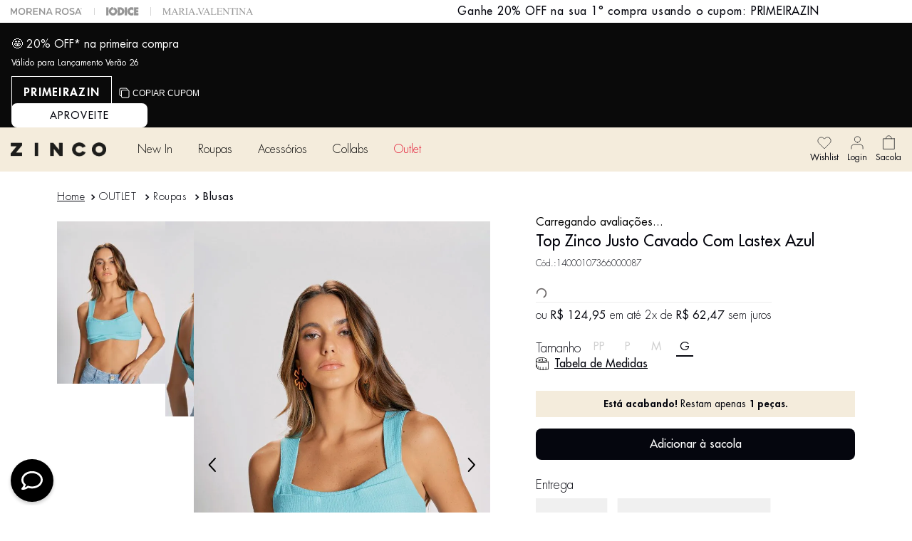

--- FILE ---
content_type: text/html; charset=utf-8
request_url: https://www.google.com/recaptcha/enterprise/anchor?ar=1&k=6LdV7CIpAAAAAPUrHXWlFArQ5hSiNQJk6Ja-vcYM&co=aHR0cHM6Ly93d3cuemluY28uY29tLmJyOjQ0Mw..&hl=pt-BR&v=PoyoqOPhxBO7pBk68S4YbpHZ&size=invisible&anchor-ms=20000&execute-ms=30000&cb=i3qu43yu159
body_size: 48943
content:
<!DOCTYPE HTML><html dir="ltr" lang="pt-BR"><head><meta http-equiv="Content-Type" content="text/html; charset=UTF-8">
<meta http-equiv="X-UA-Compatible" content="IE=edge">
<title>reCAPTCHA</title>
<style type="text/css">
/* cyrillic-ext */
@font-face {
  font-family: 'Roboto';
  font-style: normal;
  font-weight: 400;
  font-stretch: 100%;
  src: url(//fonts.gstatic.com/s/roboto/v48/KFO7CnqEu92Fr1ME7kSn66aGLdTylUAMa3GUBHMdazTgWw.woff2) format('woff2');
  unicode-range: U+0460-052F, U+1C80-1C8A, U+20B4, U+2DE0-2DFF, U+A640-A69F, U+FE2E-FE2F;
}
/* cyrillic */
@font-face {
  font-family: 'Roboto';
  font-style: normal;
  font-weight: 400;
  font-stretch: 100%;
  src: url(//fonts.gstatic.com/s/roboto/v48/KFO7CnqEu92Fr1ME7kSn66aGLdTylUAMa3iUBHMdazTgWw.woff2) format('woff2');
  unicode-range: U+0301, U+0400-045F, U+0490-0491, U+04B0-04B1, U+2116;
}
/* greek-ext */
@font-face {
  font-family: 'Roboto';
  font-style: normal;
  font-weight: 400;
  font-stretch: 100%;
  src: url(//fonts.gstatic.com/s/roboto/v48/KFO7CnqEu92Fr1ME7kSn66aGLdTylUAMa3CUBHMdazTgWw.woff2) format('woff2');
  unicode-range: U+1F00-1FFF;
}
/* greek */
@font-face {
  font-family: 'Roboto';
  font-style: normal;
  font-weight: 400;
  font-stretch: 100%;
  src: url(//fonts.gstatic.com/s/roboto/v48/KFO7CnqEu92Fr1ME7kSn66aGLdTylUAMa3-UBHMdazTgWw.woff2) format('woff2');
  unicode-range: U+0370-0377, U+037A-037F, U+0384-038A, U+038C, U+038E-03A1, U+03A3-03FF;
}
/* math */
@font-face {
  font-family: 'Roboto';
  font-style: normal;
  font-weight: 400;
  font-stretch: 100%;
  src: url(//fonts.gstatic.com/s/roboto/v48/KFO7CnqEu92Fr1ME7kSn66aGLdTylUAMawCUBHMdazTgWw.woff2) format('woff2');
  unicode-range: U+0302-0303, U+0305, U+0307-0308, U+0310, U+0312, U+0315, U+031A, U+0326-0327, U+032C, U+032F-0330, U+0332-0333, U+0338, U+033A, U+0346, U+034D, U+0391-03A1, U+03A3-03A9, U+03B1-03C9, U+03D1, U+03D5-03D6, U+03F0-03F1, U+03F4-03F5, U+2016-2017, U+2034-2038, U+203C, U+2040, U+2043, U+2047, U+2050, U+2057, U+205F, U+2070-2071, U+2074-208E, U+2090-209C, U+20D0-20DC, U+20E1, U+20E5-20EF, U+2100-2112, U+2114-2115, U+2117-2121, U+2123-214F, U+2190, U+2192, U+2194-21AE, U+21B0-21E5, U+21F1-21F2, U+21F4-2211, U+2213-2214, U+2216-22FF, U+2308-230B, U+2310, U+2319, U+231C-2321, U+2336-237A, U+237C, U+2395, U+239B-23B7, U+23D0, U+23DC-23E1, U+2474-2475, U+25AF, U+25B3, U+25B7, U+25BD, U+25C1, U+25CA, U+25CC, U+25FB, U+266D-266F, U+27C0-27FF, U+2900-2AFF, U+2B0E-2B11, U+2B30-2B4C, U+2BFE, U+3030, U+FF5B, U+FF5D, U+1D400-1D7FF, U+1EE00-1EEFF;
}
/* symbols */
@font-face {
  font-family: 'Roboto';
  font-style: normal;
  font-weight: 400;
  font-stretch: 100%;
  src: url(//fonts.gstatic.com/s/roboto/v48/KFO7CnqEu92Fr1ME7kSn66aGLdTylUAMaxKUBHMdazTgWw.woff2) format('woff2');
  unicode-range: U+0001-000C, U+000E-001F, U+007F-009F, U+20DD-20E0, U+20E2-20E4, U+2150-218F, U+2190, U+2192, U+2194-2199, U+21AF, U+21E6-21F0, U+21F3, U+2218-2219, U+2299, U+22C4-22C6, U+2300-243F, U+2440-244A, U+2460-24FF, U+25A0-27BF, U+2800-28FF, U+2921-2922, U+2981, U+29BF, U+29EB, U+2B00-2BFF, U+4DC0-4DFF, U+FFF9-FFFB, U+10140-1018E, U+10190-1019C, U+101A0, U+101D0-101FD, U+102E0-102FB, U+10E60-10E7E, U+1D2C0-1D2D3, U+1D2E0-1D37F, U+1F000-1F0FF, U+1F100-1F1AD, U+1F1E6-1F1FF, U+1F30D-1F30F, U+1F315, U+1F31C, U+1F31E, U+1F320-1F32C, U+1F336, U+1F378, U+1F37D, U+1F382, U+1F393-1F39F, U+1F3A7-1F3A8, U+1F3AC-1F3AF, U+1F3C2, U+1F3C4-1F3C6, U+1F3CA-1F3CE, U+1F3D4-1F3E0, U+1F3ED, U+1F3F1-1F3F3, U+1F3F5-1F3F7, U+1F408, U+1F415, U+1F41F, U+1F426, U+1F43F, U+1F441-1F442, U+1F444, U+1F446-1F449, U+1F44C-1F44E, U+1F453, U+1F46A, U+1F47D, U+1F4A3, U+1F4B0, U+1F4B3, U+1F4B9, U+1F4BB, U+1F4BF, U+1F4C8-1F4CB, U+1F4D6, U+1F4DA, U+1F4DF, U+1F4E3-1F4E6, U+1F4EA-1F4ED, U+1F4F7, U+1F4F9-1F4FB, U+1F4FD-1F4FE, U+1F503, U+1F507-1F50B, U+1F50D, U+1F512-1F513, U+1F53E-1F54A, U+1F54F-1F5FA, U+1F610, U+1F650-1F67F, U+1F687, U+1F68D, U+1F691, U+1F694, U+1F698, U+1F6AD, U+1F6B2, U+1F6B9-1F6BA, U+1F6BC, U+1F6C6-1F6CF, U+1F6D3-1F6D7, U+1F6E0-1F6EA, U+1F6F0-1F6F3, U+1F6F7-1F6FC, U+1F700-1F7FF, U+1F800-1F80B, U+1F810-1F847, U+1F850-1F859, U+1F860-1F887, U+1F890-1F8AD, U+1F8B0-1F8BB, U+1F8C0-1F8C1, U+1F900-1F90B, U+1F93B, U+1F946, U+1F984, U+1F996, U+1F9E9, U+1FA00-1FA6F, U+1FA70-1FA7C, U+1FA80-1FA89, U+1FA8F-1FAC6, U+1FACE-1FADC, U+1FADF-1FAE9, U+1FAF0-1FAF8, U+1FB00-1FBFF;
}
/* vietnamese */
@font-face {
  font-family: 'Roboto';
  font-style: normal;
  font-weight: 400;
  font-stretch: 100%;
  src: url(//fonts.gstatic.com/s/roboto/v48/KFO7CnqEu92Fr1ME7kSn66aGLdTylUAMa3OUBHMdazTgWw.woff2) format('woff2');
  unicode-range: U+0102-0103, U+0110-0111, U+0128-0129, U+0168-0169, U+01A0-01A1, U+01AF-01B0, U+0300-0301, U+0303-0304, U+0308-0309, U+0323, U+0329, U+1EA0-1EF9, U+20AB;
}
/* latin-ext */
@font-face {
  font-family: 'Roboto';
  font-style: normal;
  font-weight: 400;
  font-stretch: 100%;
  src: url(//fonts.gstatic.com/s/roboto/v48/KFO7CnqEu92Fr1ME7kSn66aGLdTylUAMa3KUBHMdazTgWw.woff2) format('woff2');
  unicode-range: U+0100-02BA, U+02BD-02C5, U+02C7-02CC, U+02CE-02D7, U+02DD-02FF, U+0304, U+0308, U+0329, U+1D00-1DBF, U+1E00-1E9F, U+1EF2-1EFF, U+2020, U+20A0-20AB, U+20AD-20C0, U+2113, U+2C60-2C7F, U+A720-A7FF;
}
/* latin */
@font-face {
  font-family: 'Roboto';
  font-style: normal;
  font-weight: 400;
  font-stretch: 100%;
  src: url(//fonts.gstatic.com/s/roboto/v48/KFO7CnqEu92Fr1ME7kSn66aGLdTylUAMa3yUBHMdazQ.woff2) format('woff2');
  unicode-range: U+0000-00FF, U+0131, U+0152-0153, U+02BB-02BC, U+02C6, U+02DA, U+02DC, U+0304, U+0308, U+0329, U+2000-206F, U+20AC, U+2122, U+2191, U+2193, U+2212, U+2215, U+FEFF, U+FFFD;
}
/* cyrillic-ext */
@font-face {
  font-family: 'Roboto';
  font-style: normal;
  font-weight: 500;
  font-stretch: 100%;
  src: url(//fonts.gstatic.com/s/roboto/v48/KFO7CnqEu92Fr1ME7kSn66aGLdTylUAMa3GUBHMdazTgWw.woff2) format('woff2');
  unicode-range: U+0460-052F, U+1C80-1C8A, U+20B4, U+2DE0-2DFF, U+A640-A69F, U+FE2E-FE2F;
}
/* cyrillic */
@font-face {
  font-family: 'Roboto';
  font-style: normal;
  font-weight: 500;
  font-stretch: 100%;
  src: url(//fonts.gstatic.com/s/roboto/v48/KFO7CnqEu92Fr1ME7kSn66aGLdTylUAMa3iUBHMdazTgWw.woff2) format('woff2');
  unicode-range: U+0301, U+0400-045F, U+0490-0491, U+04B0-04B1, U+2116;
}
/* greek-ext */
@font-face {
  font-family: 'Roboto';
  font-style: normal;
  font-weight: 500;
  font-stretch: 100%;
  src: url(//fonts.gstatic.com/s/roboto/v48/KFO7CnqEu92Fr1ME7kSn66aGLdTylUAMa3CUBHMdazTgWw.woff2) format('woff2');
  unicode-range: U+1F00-1FFF;
}
/* greek */
@font-face {
  font-family: 'Roboto';
  font-style: normal;
  font-weight: 500;
  font-stretch: 100%;
  src: url(//fonts.gstatic.com/s/roboto/v48/KFO7CnqEu92Fr1ME7kSn66aGLdTylUAMa3-UBHMdazTgWw.woff2) format('woff2');
  unicode-range: U+0370-0377, U+037A-037F, U+0384-038A, U+038C, U+038E-03A1, U+03A3-03FF;
}
/* math */
@font-face {
  font-family: 'Roboto';
  font-style: normal;
  font-weight: 500;
  font-stretch: 100%;
  src: url(//fonts.gstatic.com/s/roboto/v48/KFO7CnqEu92Fr1ME7kSn66aGLdTylUAMawCUBHMdazTgWw.woff2) format('woff2');
  unicode-range: U+0302-0303, U+0305, U+0307-0308, U+0310, U+0312, U+0315, U+031A, U+0326-0327, U+032C, U+032F-0330, U+0332-0333, U+0338, U+033A, U+0346, U+034D, U+0391-03A1, U+03A3-03A9, U+03B1-03C9, U+03D1, U+03D5-03D6, U+03F0-03F1, U+03F4-03F5, U+2016-2017, U+2034-2038, U+203C, U+2040, U+2043, U+2047, U+2050, U+2057, U+205F, U+2070-2071, U+2074-208E, U+2090-209C, U+20D0-20DC, U+20E1, U+20E5-20EF, U+2100-2112, U+2114-2115, U+2117-2121, U+2123-214F, U+2190, U+2192, U+2194-21AE, U+21B0-21E5, U+21F1-21F2, U+21F4-2211, U+2213-2214, U+2216-22FF, U+2308-230B, U+2310, U+2319, U+231C-2321, U+2336-237A, U+237C, U+2395, U+239B-23B7, U+23D0, U+23DC-23E1, U+2474-2475, U+25AF, U+25B3, U+25B7, U+25BD, U+25C1, U+25CA, U+25CC, U+25FB, U+266D-266F, U+27C0-27FF, U+2900-2AFF, U+2B0E-2B11, U+2B30-2B4C, U+2BFE, U+3030, U+FF5B, U+FF5D, U+1D400-1D7FF, U+1EE00-1EEFF;
}
/* symbols */
@font-face {
  font-family: 'Roboto';
  font-style: normal;
  font-weight: 500;
  font-stretch: 100%;
  src: url(//fonts.gstatic.com/s/roboto/v48/KFO7CnqEu92Fr1ME7kSn66aGLdTylUAMaxKUBHMdazTgWw.woff2) format('woff2');
  unicode-range: U+0001-000C, U+000E-001F, U+007F-009F, U+20DD-20E0, U+20E2-20E4, U+2150-218F, U+2190, U+2192, U+2194-2199, U+21AF, U+21E6-21F0, U+21F3, U+2218-2219, U+2299, U+22C4-22C6, U+2300-243F, U+2440-244A, U+2460-24FF, U+25A0-27BF, U+2800-28FF, U+2921-2922, U+2981, U+29BF, U+29EB, U+2B00-2BFF, U+4DC0-4DFF, U+FFF9-FFFB, U+10140-1018E, U+10190-1019C, U+101A0, U+101D0-101FD, U+102E0-102FB, U+10E60-10E7E, U+1D2C0-1D2D3, U+1D2E0-1D37F, U+1F000-1F0FF, U+1F100-1F1AD, U+1F1E6-1F1FF, U+1F30D-1F30F, U+1F315, U+1F31C, U+1F31E, U+1F320-1F32C, U+1F336, U+1F378, U+1F37D, U+1F382, U+1F393-1F39F, U+1F3A7-1F3A8, U+1F3AC-1F3AF, U+1F3C2, U+1F3C4-1F3C6, U+1F3CA-1F3CE, U+1F3D4-1F3E0, U+1F3ED, U+1F3F1-1F3F3, U+1F3F5-1F3F7, U+1F408, U+1F415, U+1F41F, U+1F426, U+1F43F, U+1F441-1F442, U+1F444, U+1F446-1F449, U+1F44C-1F44E, U+1F453, U+1F46A, U+1F47D, U+1F4A3, U+1F4B0, U+1F4B3, U+1F4B9, U+1F4BB, U+1F4BF, U+1F4C8-1F4CB, U+1F4D6, U+1F4DA, U+1F4DF, U+1F4E3-1F4E6, U+1F4EA-1F4ED, U+1F4F7, U+1F4F9-1F4FB, U+1F4FD-1F4FE, U+1F503, U+1F507-1F50B, U+1F50D, U+1F512-1F513, U+1F53E-1F54A, U+1F54F-1F5FA, U+1F610, U+1F650-1F67F, U+1F687, U+1F68D, U+1F691, U+1F694, U+1F698, U+1F6AD, U+1F6B2, U+1F6B9-1F6BA, U+1F6BC, U+1F6C6-1F6CF, U+1F6D3-1F6D7, U+1F6E0-1F6EA, U+1F6F0-1F6F3, U+1F6F7-1F6FC, U+1F700-1F7FF, U+1F800-1F80B, U+1F810-1F847, U+1F850-1F859, U+1F860-1F887, U+1F890-1F8AD, U+1F8B0-1F8BB, U+1F8C0-1F8C1, U+1F900-1F90B, U+1F93B, U+1F946, U+1F984, U+1F996, U+1F9E9, U+1FA00-1FA6F, U+1FA70-1FA7C, U+1FA80-1FA89, U+1FA8F-1FAC6, U+1FACE-1FADC, U+1FADF-1FAE9, U+1FAF0-1FAF8, U+1FB00-1FBFF;
}
/* vietnamese */
@font-face {
  font-family: 'Roboto';
  font-style: normal;
  font-weight: 500;
  font-stretch: 100%;
  src: url(//fonts.gstatic.com/s/roboto/v48/KFO7CnqEu92Fr1ME7kSn66aGLdTylUAMa3OUBHMdazTgWw.woff2) format('woff2');
  unicode-range: U+0102-0103, U+0110-0111, U+0128-0129, U+0168-0169, U+01A0-01A1, U+01AF-01B0, U+0300-0301, U+0303-0304, U+0308-0309, U+0323, U+0329, U+1EA0-1EF9, U+20AB;
}
/* latin-ext */
@font-face {
  font-family: 'Roboto';
  font-style: normal;
  font-weight: 500;
  font-stretch: 100%;
  src: url(//fonts.gstatic.com/s/roboto/v48/KFO7CnqEu92Fr1ME7kSn66aGLdTylUAMa3KUBHMdazTgWw.woff2) format('woff2');
  unicode-range: U+0100-02BA, U+02BD-02C5, U+02C7-02CC, U+02CE-02D7, U+02DD-02FF, U+0304, U+0308, U+0329, U+1D00-1DBF, U+1E00-1E9F, U+1EF2-1EFF, U+2020, U+20A0-20AB, U+20AD-20C0, U+2113, U+2C60-2C7F, U+A720-A7FF;
}
/* latin */
@font-face {
  font-family: 'Roboto';
  font-style: normal;
  font-weight: 500;
  font-stretch: 100%;
  src: url(//fonts.gstatic.com/s/roboto/v48/KFO7CnqEu92Fr1ME7kSn66aGLdTylUAMa3yUBHMdazQ.woff2) format('woff2');
  unicode-range: U+0000-00FF, U+0131, U+0152-0153, U+02BB-02BC, U+02C6, U+02DA, U+02DC, U+0304, U+0308, U+0329, U+2000-206F, U+20AC, U+2122, U+2191, U+2193, U+2212, U+2215, U+FEFF, U+FFFD;
}
/* cyrillic-ext */
@font-face {
  font-family: 'Roboto';
  font-style: normal;
  font-weight: 900;
  font-stretch: 100%;
  src: url(//fonts.gstatic.com/s/roboto/v48/KFO7CnqEu92Fr1ME7kSn66aGLdTylUAMa3GUBHMdazTgWw.woff2) format('woff2');
  unicode-range: U+0460-052F, U+1C80-1C8A, U+20B4, U+2DE0-2DFF, U+A640-A69F, U+FE2E-FE2F;
}
/* cyrillic */
@font-face {
  font-family: 'Roboto';
  font-style: normal;
  font-weight: 900;
  font-stretch: 100%;
  src: url(//fonts.gstatic.com/s/roboto/v48/KFO7CnqEu92Fr1ME7kSn66aGLdTylUAMa3iUBHMdazTgWw.woff2) format('woff2');
  unicode-range: U+0301, U+0400-045F, U+0490-0491, U+04B0-04B1, U+2116;
}
/* greek-ext */
@font-face {
  font-family: 'Roboto';
  font-style: normal;
  font-weight: 900;
  font-stretch: 100%;
  src: url(//fonts.gstatic.com/s/roboto/v48/KFO7CnqEu92Fr1ME7kSn66aGLdTylUAMa3CUBHMdazTgWw.woff2) format('woff2');
  unicode-range: U+1F00-1FFF;
}
/* greek */
@font-face {
  font-family: 'Roboto';
  font-style: normal;
  font-weight: 900;
  font-stretch: 100%;
  src: url(//fonts.gstatic.com/s/roboto/v48/KFO7CnqEu92Fr1ME7kSn66aGLdTylUAMa3-UBHMdazTgWw.woff2) format('woff2');
  unicode-range: U+0370-0377, U+037A-037F, U+0384-038A, U+038C, U+038E-03A1, U+03A3-03FF;
}
/* math */
@font-face {
  font-family: 'Roboto';
  font-style: normal;
  font-weight: 900;
  font-stretch: 100%;
  src: url(//fonts.gstatic.com/s/roboto/v48/KFO7CnqEu92Fr1ME7kSn66aGLdTylUAMawCUBHMdazTgWw.woff2) format('woff2');
  unicode-range: U+0302-0303, U+0305, U+0307-0308, U+0310, U+0312, U+0315, U+031A, U+0326-0327, U+032C, U+032F-0330, U+0332-0333, U+0338, U+033A, U+0346, U+034D, U+0391-03A1, U+03A3-03A9, U+03B1-03C9, U+03D1, U+03D5-03D6, U+03F0-03F1, U+03F4-03F5, U+2016-2017, U+2034-2038, U+203C, U+2040, U+2043, U+2047, U+2050, U+2057, U+205F, U+2070-2071, U+2074-208E, U+2090-209C, U+20D0-20DC, U+20E1, U+20E5-20EF, U+2100-2112, U+2114-2115, U+2117-2121, U+2123-214F, U+2190, U+2192, U+2194-21AE, U+21B0-21E5, U+21F1-21F2, U+21F4-2211, U+2213-2214, U+2216-22FF, U+2308-230B, U+2310, U+2319, U+231C-2321, U+2336-237A, U+237C, U+2395, U+239B-23B7, U+23D0, U+23DC-23E1, U+2474-2475, U+25AF, U+25B3, U+25B7, U+25BD, U+25C1, U+25CA, U+25CC, U+25FB, U+266D-266F, U+27C0-27FF, U+2900-2AFF, U+2B0E-2B11, U+2B30-2B4C, U+2BFE, U+3030, U+FF5B, U+FF5D, U+1D400-1D7FF, U+1EE00-1EEFF;
}
/* symbols */
@font-face {
  font-family: 'Roboto';
  font-style: normal;
  font-weight: 900;
  font-stretch: 100%;
  src: url(//fonts.gstatic.com/s/roboto/v48/KFO7CnqEu92Fr1ME7kSn66aGLdTylUAMaxKUBHMdazTgWw.woff2) format('woff2');
  unicode-range: U+0001-000C, U+000E-001F, U+007F-009F, U+20DD-20E0, U+20E2-20E4, U+2150-218F, U+2190, U+2192, U+2194-2199, U+21AF, U+21E6-21F0, U+21F3, U+2218-2219, U+2299, U+22C4-22C6, U+2300-243F, U+2440-244A, U+2460-24FF, U+25A0-27BF, U+2800-28FF, U+2921-2922, U+2981, U+29BF, U+29EB, U+2B00-2BFF, U+4DC0-4DFF, U+FFF9-FFFB, U+10140-1018E, U+10190-1019C, U+101A0, U+101D0-101FD, U+102E0-102FB, U+10E60-10E7E, U+1D2C0-1D2D3, U+1D2E0-1D37F, U+1F000-1F0FF, U+1F100-1F1AD, U+1F1E6-1F1FF, U+1F30D-1F30F, U+1F315, U+1F31C, U+1F31E, U+1F320-1F32C, U+1F336, U+1F378, U+1F37D, U+1F382, U+1F393-1F39F, U+1F3A7-1F3A8, U+1F3AC-1F3AF, U+1F3C2, U+1F3C4-1F3C6, U+1F3CA-1F3CE, U+1F3D4-1F3E0, U+1F3ED, U+1F3F1-1F3F3, U+1F3F5-1F3F7, U+1F408, U+1F415, U+1F41F, U+1F426, U+1F43F, U+1F441-1F442, U+1F444, U+1F446-1F449, U+1F44C-1F44E, U+1F453, U+1F46A, U+1F47D, U+1F4A3, U+1F4B0, U+1F4B3, U+1F4B9, U+1F4BB, U+1F4BF, U+1F4C8-1F4CB, U+1F4D6, U+1F4DA, U+1F4DF, U+1F4E3-1F4E6, U+1F4EA-1F4ED, U+1F4F7, U+1F4F9-1F4FB, U+1F4FD-1F4FE, U+1F503, U+1F507-1F50B, U+1F50D, U+1F512-1F513, U+1F53E-1F54A, U+1F54F-1F5FA, U+1F610, U+1F650-1F67F, U+1F687, U+1F68D, U+1F691, U+1F694, U+1F698, U+1F6AD, U+1F6B2, U+1F6B9-1F6BA, U+1F6BC, U+1F6C6-1F6CF, U+1F6D3-1F6D7, U+1F6E0-1F6EA, U+1F6F0-1F6F3, U+1F6F7-1F6FC, U+1F700-1F7FF, U+1F800-1F80B, U+1F810-1F847, U+1F850-1F859, U+1F860-1F887, U+1F890-1F8AD, U+1F8B0-1F8BB, U+1F8C0-1F8C1, U+1F900-1F90B, U+1F93B, U+1F946, U+1F984, U+1F996, U+1F9E9, U+1FA00-1FA6F, U+1FA70-1FA7C, U+1FA80-1FA89, U+1FA8F-1FAC6, U+1FACE-1FADC, U+1FADF-1FAE9, U+1FAF0-1FAF8, U+1FB00-1FBFF;
}
/* vietnamese */
@font-face {
  font-family: 'Roboto';
  font-style: normal;
  font-weight: 900;
  font-stretch: 100%;
  src: url(//fonts.gstatic.com/s/roboto/v48/KFO7CnqEu92Fr1ME7kSn66aGLdTylUAMa3OUBHMdazTgWw.woff2) format('woff2');
  unicode-range: U+0102-0103, U+0110-0111, U+0128-0129, U+0168-0169, U+01A0-01A1, U+01AF-01B0, U+0300-0301, U+0303-0304, U+0308-0309, U+0323, U+0329, U+1EA0-1EF9, U+20AB;
}
/* latin-ext */
@font-face {
  font-family: 'Roboto';
  font-style: normal;
  font-weight: 900;
  font-stretch: 100%;
  src: url(//fonts.gstatic.com/s/roboto/v48/KFO7CnqEu92Fr1ME7kSn66aGLdTylUAMa3KUBHMdazTgWw.woff2) format('woff2');
  unicode-range: U+0100-02BA, U+02BD-02C5, U+02C7-02CC, U+02CE-02D7, U+02DD-02FF, U+0304, U+0308, U+0329, U+1D00-1DBF, U+1E00-1E9F, U+1EF2-1EFF, U+2020, U+20A0-20AB, U+20AD-20C0, U+2113, U+2C60-2C7F, U+A720-A7FF;
}
/* latin */
@font-face {
  font-family: 'Roboto';
  font-style: normal;
  font-weight: 900;
  font-stretch: 100%;
  src: url(//fonts.gstatic.com/s/roboto/v48/KFO7CnqEu92Fr1ME7kSn66aGLdTylUAMa3yUBHMdazQ.woff2) format('woff2');
  unicode-range: U+0000-00FF, U+0131, U+0152-0153, U+02BB-02BC, U+02C6, U+02DA, U+02DC, U+0304, U+0308, U+0329, U+2000-206F, U+20AC, U+2122, U+2191, U+2193, U+2212, U+2215, U+FEFF, U+FFFD;
}

</style>
<link rel="stylesheet" type="text/css" href="https://www.gstatic.com/recaptcha/releases/PoyoqOPhxBO7pBk68S4YbpHZ/styles__ltr.css">
<script nonce="jzq8PBsZEB7VEwKEGe4Rng" type="text/javascript">window['__recaptcha_api'] = 'https://www.google.com/recaptcha/enterprise/';</script>
<script type="text/javascript" src="https://www.gstatic.com/recaptcha/releases/PoyoqOPhxBO7pBk68S4YbpHZ/recaptcha__pt_br.js" nonce="jzq8PBsZEB7VEwKEGe4Rng">
      
    </script></head>
<body><div id="rc-anchor-alert" class="rc-anchor-alert"></div>
<input type="hidden" id="recaptcha-token" value="[base64]">
<script type="text/javascript" nonce="jzq8PBsZEB7VEwKEGe4Rng">
      recaptcha.anchor.Main.init("[\x22ainput\x22,[\x22bgdata\x22,\x22\x22,\[base64]/[base64]/[base64]/ZyhXLGgpOnEoW04sMjEsbF0sVywwKSxoKSxmYWxzZSxmYWxzZSl9Y2F0Y2goayl7RygzNTgsVyk/[base64]/[base64]/[base64]/[base64]/[base64]/[base64]/[base64]/bmV3IEJbT10oRFswXSk6dz09Mj9uZXcgQltPXShEWzBdLERbMV0pOnc9PTM/bmV3IEJbT10oRFswXSxEWzFdLERbMl0pOnc9PTQ/[base64]/[base64]/[base64]/[base64]/[base64]\\u003d\x22,\[base64]\\u003d\x22,\x22IU3ChMKSOhJCLA3Ck2LDkMKaw7zCvMOow5/Co8OwZMK9wrvDphTDiw7Dm2IUwqrDscKteMKrEcKePmkdwrMMwoA6eA7Dkgl4w7vCijfCl2RMwobDjSfDt0ZUw4XDomUOw4MRw67DrBzCsiQ/w7nCmHpjMEptcVPDoiErMcOeTFXCnsOgW8Ocwqx+DcK9wrLCpMOAw6TCpBXCnngaFiIaCE0/w6jDhhFbWDzCgWhUwovCuMOiw6ZUOcO/[base64]/DnAjDkkvClMO2wr9KDw7CqmM6wpxaw79Fw5tcJMOpNR1aw47CgsKQw63ClgjCkgjCgE3ClW7CijBhV8OxE0dCFMK4wr7DgRcRw7PCqgfDkcKXJsKHL0XDmcKIw7LCpyvDhSI+w5zCmikRQ2lnwr9YL8OzBsK3w6DCtn7CjWfCpcKNWMKYBRpefRwWw6/[base64]/w6YYwpx4wr9sQQLDoMKWLjcoNQvCqMKXK8OMwrDDgMOiSsKmw4IXOMK+wqwpwq3CscK4aHNfwq0Tw59mwrEnw4/DpsKQbcKowpByRg7CpGM0w54LfRIEwq0jw7bDgMO5wrbDhMKkw7wHwqZnDFHDhMKcwpfDuFLCoMOjYsKzw7XChcKnWsKXCsOkWhDDocK/cF7Dh8KhLMOhdmvCj8OQd8OMw7VFQcKNw5rCuW17wogAfjsQwrTDsG3DqMOHwq3DiMKwOx9/w4PDrMObwpnCkXvCpCFgwrVtRcOdfMOMwofCs8KUwqTChmjCkMO+f8KYN8KWwq7DlnVaYWBfRcKGQMKGHcKhwp3CqMONw4E8w7Bww6PCnBkfwpvChH/DlXXClmrCpmovw5fDnsKCHMKgwplhVAk7wpXCr8O6M13CrX5VwoMnw5NhPMKiUFIgdMKeKm/DhSBlwr4FwrfDuMO5VMKhJsO0wptNw6vCoMKxS8K2XMKmXcK5Omc0woLCr8KnARvCsXDDmMKZV3wDaDonKR/[base64]/Dj1crRcKww6fDt0AYHn5SYwjCrkzDkzAvwrkeawfCkWnDk1ptDMOUw6HCs0TDssO7bFlqw55hWE9hw6bDk8Okw4Ikw4wxw4t3wpbDhQs/XXjCt2E5R8KoH8KYwpHDhy3CkzfCqAVwZsKewpVBPiPCuMOxwrTCvAXCpMO6w6LDkWldIAvDiFjDlMOwwpJcw7fCg0k+wprDlEM6w5jDqUotG8K7RcK+EMK5wrhbw6rDlMONbyTDozPCjhXClRLCrlvDhj/[base64]/CjxheGMOhNcKRw5hMwpDCv8KPw5EcBRN0w4rDnWt9KwXChEgkHsKqw7QXwqnCqyxzwpnDhiPDv8OCwrTDisOtw6vCksKewqZobsKJDy/CjMOMM8KKV8KpwpQ8w6TDn1ohwq7DolV+w63Dm1tEUjbDh2HCo8KHworDu8OVw7BkKgN7w4PCgMKBSMK7w5ZgwrnCmMOQw5XDmMKFDcOVw6TCv2wlw7omUCEuw4wUd8OsfQNVw5AVwq3CnHQXw4LCq8KyCSFxUS3DhgvCvMO3w6/CvcKGwpRrGWZiwoDDmiXCqcK1dU5UwrjCssKuw5MRFVo+w5/[base64]/[base64]/CkHZ+T3jDkWvDgEEyYWBew5F3w6bDjcOSw6gvUMKXFmJWBcOgHMKeVcKMwoRPw5N5ecOaDGFlwpzCscOtwoLDuDp6fHvCiTpfJMK/RELCvXrCqlLCiMKxfcOGw7fCpcO3DMO5U2LCqcOVwrZZw48NesOZwrjDvDfCmcKGaSl5w5Ebwr/[base64]/UHPDocKQJmnCgMKTasKyw4lTXxzCoi0vbwLDnjNywoNyworDgnMMw4w6FcK7THQ+G8KUw4wXwr0PCRVfFcOTw6g0R8OsRcKMeMOTYSPCo8OTw6x0w6rDssKBw5zDrcO4bC7Dm8K7AsO7M8KNIXzDnj/[base64]/acKDc10xw4NsaMKewoxyBsOzKcOFwrtNw5LCqX4ELMK0PsKibkTDjMKMWMOXw7vCtyMfKS9HA0d0Ngw2w4fDqCd+YMOWw4jDlcOAw7DDrMOTOsODwqzDr8Oxw47DsVFTa8O0NB/DrcO+wosVw7LDu8KxJcKWRjPDpSPCoHFVw5vCgcKww4RrEDYvAcONL1rClsO/[base64]/wq/DuMObw6LDm8Kfw6fDiHvCgVxMHcObwpNxUMKCM0TCj3ZCwoHDssK/wqnDm8O2w57DpQDCuAPDv8OpwqEJwp/[base64]/w7TDjCfDmzF0LMKBeX0Nw7DCt2zCu8K2HcO9FcOWFcKmwpHCq8OIw75rNwtww6vDjMOAw7TDncKHw4QtfsK+WcOGw61ewrDDgFnCkcKSw4LCjHjDgFdlGT/DrMKOw75Xw5PDpWTClMOKdcKrKMKgw7rDhcOtw51nwrrCnC7DssKTw57ClEjCvcOYN8O+OMOrbVLCiMKAcsKuGmlRwotiwqLDhE/DvcOFw6xCwp4vWlVaw5rDucOqw4PDr8OzwoPDusOYw6h/[base64]/ClsO/RD0sw7XDlcOFVE7CpMO/[base64]/CisKhw7TCpMK+wpRTw7bDtMKNw794wp1ffcO+NsOvHMKVa8O2w4PCucOJw5vDkMKlHlp5DBhww6zDgsKgVgnDj0I4EcO+C8Kkw4zCi8K+QcONBcKnw5XDtMOYwoDCjMO4HyoMw4Nyw6tABsKSHsK/ZMOMw60bLcKdMRTCqW3ChcO/wpQkTgPCvS7Ds8OFPcO6D8KnTcO2w6YAXMK1NyMiWifDsGzChsKCw7YiE1jDhAh6Vio5chAAGcOvwqfCtcO8YcOoTnkSEVjCssKza8OrIMKBwrkEX8KjwoJLIMKNwpIbGAMyFncldGciccO8MU/Cok/CtlYmw6JbwrrCmcOyFxFtw75ea8Kdwo/CocK3wqzChMOww6fDs8OKXcKvw7wuw4DCmE7DgcOcSMKNQcK4S1vDiBZqwqAxKcObwrfDlRYBwoMuasKGIyDDicOqw4YWwo/CgVMKw6LDpnB9w4DDjWYFwp5jw6RuPWvCn8OEIcKrw6gjwrTCucKMw6nCgi/DocKPb8KNw4DDj8KARMOWwo7CqXXDpMOAHgnDgHtdfMOfwpjDvsKRFz4mw6Ifw7lxOmYAH8O/wpfDrcOcw63CmFHCp8Ojw7h2ZB7CrMK/[base64]/Dhg7CisKAwrFSw4bDkRQCwpEhwq7Djx/DmVfDlsKvw6PDuH/Dq8KrwqfDscOAwoEDw6nDgSV0elVmwqlSecKKbsKbM8OOw7pZXi7CqV/DpQvDvcKnAW3DjcK4worChyA4w6PClcOMMnrCgGRmc8KLQCvDh1BSP19cJ8OHGkUfZhPDkkXDgU7DvMKrw5fCqMO/esOubXLDicKPVFISPsKqw457OkPDuWZsNcK+w7XCrsOfZ8Oawq7CrXzDtsOMw4cNwqHDiwHDocORw5BiwpsBw5zDhcKeO8Kgw7N8wo/DsE7DqRBEw67DnQ/CkDrDoMORIsOfQMOSLmhFwotswox1wp/[base64]/ZTzDv8KmLn0zwrNLwqJIfMKxS8Odw6YfwonCncK+w54NwohKwq0pNQ/DsH7CnsK6OUNdw6TCq3bCqMKbwpE2PsOnwpPCvGQqf8OHDFnCssOXUMOew6Z6w7Z0w4Qsw6MvF8OkbH08woJswpzClMOASXQ3w5rCsWkCJ8Kew5rCksKBw7sWUGvCl8KpUMOIAjXDjibDu2rCtsK6OS/[base64]/wqnChQbDpBZlw50gYF9Ow4BABSLDkiXCmAbDkMKWw7PCog1qB1jDtCMzw7bChMOBeHxKR2zDuk1TUcK1wpTChhrCjwHCjMOlwo3DmjDCmGXClMOpwqbDkcK5SsOxwodXKXcuA27ChHzCqm5Bw6/DjMOIfzgcT8OTwqXCgB7DryYow6/[base64]/[base64]/[base64]/Djkw7ZmYCwoXDkUcOwrbDilwbU1EIBMOgXyJ7w6rCqGDClMKCI8Klw4TCujlNwqU+c3QpSxPCpMOmw6JpwrDDksOxMltXd8OfagXDjDfDmsKjWmpdPlbCh8KKBRJ+fTU/w74ew7nCijXDpcOwPcOUZ2PDisOBBQnDisKNDwcRw6rCvF/Dq8OEw4/DmsKqwp81w7DDrMOoeAHDl13DqWMKw5ovw4PChx1Uw6XCvBXCrAZ+wpXDngkjEcOuwo3CiQ7CjGRxwp0gw5DClsK5w7JBH19iPsK7IMKYL8O0wpNkw6TCuMKdw7Q2Lg86P8KMDiIpJUYYwo7CiT3CtCEUMx8kwpHCsDhfw5/CllFcw7jDsCPDtMKRD8KEBEw3wpHClcO5wpDClsO6w77DgsOKwpjDgsKnwqLDiUTDrlEWw6hCw4XDjmPCpsOiXl8LcUp2w5AHYSpNw5FuOMONGT5PVSjDnsK6w6TDscOtwr14w6ghwolRZx/DkGjCscKXS2JgwoJLVMO1bMOGwo4xb8Kpwqggw4lwKxsww4kBwoA+dMO+HG3CrxHCij4Bw4DDscKawpHCoMKgw43DtCHCuXnDk8KLTsOKw4PCm8KMB8K4w53ClwomwrAwNcOLw78TwrFhwqTCscKgFsKEwoprwrMdSnbCssORwqbCjQQcwonChMKIAMOIw5VhwoPDly/[base64]/U1ombcKGwrzDlTfCiSY+FzjDj8KCwpDDg8O2wr7Dm8OQAiIkw78eBsOEDkTDgcKewp5hw4PCvcOsEcOOwo3Cs0UfwqTCisOkw6ZkFjNrwpDCvsKdegV4b2nDkcOKwpfDgxBPAsKywrLDgsOhwpfCssKYFz/Ds0DDksONF8OUw4BAbW0KTQTDg2p5wrDCkVpufMOVwr7CrMO8cngwwoImwrHDuwfDgEMUwpJTZsO3LR1Zw43DlULCtRJEcUDCpAsrecK8LcO/wrLChFdWwo1nRcO5w4rDvsKmCcKZw5HDgsK7w5New7sva8KGwqPDkMKuMitCScOUQMOHBcO9wpRrcU0Cwpwww49raDoqbA/DuGY6FsKVYFshU3kjw55xDsK7w6XCs8OvBBkiw5NoYMKBG8OYw7UJeEDCuEVmesOxUGzDrMKWPMKTwpUfA8Knw5rDiB4Gw7Ujw5J6ccKAPg/CgMKYQ8KiwqDCrsO2wo0SfEvCjnjDizMTwrwDwqLCrMKgaWHDt8OuF2nDvcOASMKMRSHCjCV1w5RjwpzCiRILK8O9HhdzwpsuTMKgwrbDgl/Csn/DqCzCpsO/[base64]/Ci8OyNsO0fsOlwox7HHlEWMKww6rCjcKMUcOFdFpaAsOxw7kawq7Ct2cdwojDucK/w6cLwosnwoTCgyjDhR/DiQbCtsOiU8KEdElrwqnDvyXDtB8xCWDDhg3DtsOAwqzDicO1eUhawp3DmcKbZ2DClMOdw5MIw7RuXcO6CsO4GMO1woBAY8Knw4JUw5rDqn1/NCxCDcOpw6t+EMOlGCEIJQYjf8KhdsOkwo4dw7wDwrxVeMOcF8KOIcKxY0LCoA5Ew4lZw53CjsK7YS9kW8KJwpUwEXvDqV3CpyLDvg9BLB7DrCYpCsKRGsKpB3/[base64]/CtmTCoMK8QsK9w4JxXcKePcOXdsO8wrPDhVsxwo7Ch8Ofw6ssw7bDu8O+w6LCjw/CrMOXw6oKNxfDrsOedUBgHMKEw4A9w5gpHy9PwosTwrRbcTbCgSsSJcKfM8OMVMKbwqMCw4wAwr/DmX5QYHHDsn83w5FwKwRxLcKpw4TDhwUwVHzCiUDCnsOcEcOOw5jDu8OjahgNFyxQV0jDqG/CvAbDngswwolcw5ZZwplmfTcbGsK3fjp6w4dNCDbDkcKoCDTCjcOLUMKVT8OawpTCicKFw4Umw7pwwrEpRcOJVsK+w6/[base64]/[base64]/CmCU+PjHDhsO2C8KbIkvCvgzDrsK5AMK3XMOWwo/[base64]/[base64]/Djz7Dp2pFw4wnw6fDu3x+wr/CjzjDkEPCpMKEVAjCom7DrxUfTEjDsMKESBF5w5XDn37Doj/CpFR1w7vDmsOHwqPDvCl3w4MBZsOkEMK8w7TCqMOoccKmacOvwq/DrcK/DcOOIcOMGcOCwqvChMKJw60cwoPDtQM/w7tswpgqw6Jhwr7DrxXDgjHCiMORw7DCvFkQwqTCosKjZmZLwoTDkVzCpRHDq3vDjmZ3wp0owqUWw4MwHDg2HH15fsOVBcOFwp9Ww4PCskszJiAqw5LCtMOlFMOCVlQhwpfDs8KHw4TDpcOzwoR2wrzDkMOrBMKbw6fCqcK/USEhw47ChlzDgCXDvU/Co0zCs3TCnmoCV3oGwqhEwp7Cq2J5wqfCq8OcwoDDq8O2wpMbwrQcNsOMwrB9EXwBw7YhOsOAwoFIwo0cIlRQw5VDUVfCtMODGzdNwovDkgfDkMK8wr/[base64]/[base64]/CnsKxwrHCj2ZHwpfDicOAHMOzb8KuYl8Owq/DtcKwAcK+w6g4w7sMwr7DtTXCtUwhamkySMOxw4ASK8Kdw7XCi8Kbw69gSidqwoDDlRzCrsKebFpoKXTCvnDDqy07JXx2w6XCvUldf8OIYMKaJBfCo8OPw7rDvTnDrcOCXEDDmMO/wqhOw59NQyNqCyLDqsOmSMO5ZyMOGMOxwrRZw4/DqyzDgHoEwpHCpMOhPcOKEyTDhSxww6tlwp7Dm8KpdHrCuz9bUcOCwqLDlsOqRcO8w4vCrEzDizA9VcKsSy9yGcKyK8K0wo0Fw653wobCm8Kmw7/Cg08zw4fChVFiScO9wrc4FcO+OEEpY8O1w57DicOKw4jCgX/CuMKSwqvDpkLDh2DDsjjDjcOvf3jDnw3DjCrDvEw8w69mwr41wo7DmjxEwr/CkU0Mw5DDvyjDkFDCsArCp8KEw54MwrvDp8KvKk/Cu2TDvERcFE7DtcO9wo/CvsO9R8Kmw7k/wrvDjD0uw7rCuXleesKHw4nCnMKHI8KbwpoDwqPDk8OkGsK2wrPCpRLCisOQPiVLNhB/w6bChxrCgMKaw6V0w6XCpMKuwqfCpcKYw6Y3OAIYwosuwp5oCCIoWMKsIXTDhwpLdsOxwrkLw4AKwoHCtSjCg8K8enHCg8KSwphAw4QrRMOcwr3CpTxVLsKQwoprVHrCtipWw5zDpHnDg8OYHMKrNsOZKcOMw7Jhw5/Co8OCe8OYwo/CmMOYcXg2wp0/wrzDh8OHF8OwwqZhwoPDlMKOwqIHQXTCusKxU8OBP8OxbF99w7pQdXEZwq/DmcKmwoQ9ZcKoRsO2DMKlw7rDm3/ClDEiw5/[base64]/HMOkTFYnwqnCq1gSw5oBwrMwwpPCsCLDtsKbOMKDw78wZDwxK8OvY8KNBnDCjFRPw7cWREBxw77CmcKPZlLChkbCpMK4K0rDuMO/RilhO8K2wonChRxzw6jDmcOBw6LCsVMPb8K2SSsxSho/w5wnT0h9Q8OxwpxEICtQaFTDi8O/[base64]/[base64]/DjjsSw7PDpMK1w6jDk8KFw5kUw6/DgMODwo1CLxwOLnIkcyLDtDhXMkAoWiggwpAyw6hEWcOVw6cyJiLDnsO8BMKawq0Xwp4Hw6fCicOqVRFQBnLDunIHwrjDswomw53Du8OLE8KocSLCq8O2Zm7CrHA0TB/DjsOEw7RsfsOLwrRKw6gpwpcuw6fDu8K8asKIwq47w7gnAMOvMcKhw7/[base64]/DocKxw7lOw5PCkcOowrgywq0Rw5HDpXvDvTvCg8KsBcKBJDzCicKUMmXCuMKHCcOaw7IBw6I5KEQrw7USJgjCmcKZw7XDo0VBw7FzRMKpEMO/HMKfwpcLKFItw7zDlsOTJsK+w77CqcKHYFJyP8KNw7rDpcKKw7DCgsO7GknCjsObw5/[base64]/CrsOmRMO/NQHDv31iwpHCn8KLS3Fjw4TChEomw5fCnnrCscKLwow9JsKKwoZoa8O3fQfDkm4Swp8WwqZIw7DCumnDisKvAkTCmgTDrCjDowTCp2hbwroIf1fCrmHCoUwUD8KXw6XDmMOFDg/DilZ6w5zDucOGwqsYEV7DtMKMasK9O8Ogwo9HHjjCm8KGQjrDusKBK0hDZ8OTw4bCtD7DiMKow73Cl3rChhoqworDk8OPVMKKw7TCgcKjw7DCs17DggIYN8OcCTjCiW7DjTMECcKYahsQw6lsMhhRKcO5woTCo8K2UcKLw5XDsXgWwrVmwojCjQjDlcOuwoFtwq/DhxTDj0jDjlovYsOeEhnCm1XDjmzCusKvw4Zyw6rCtcKUaX/DlGMfw6ReesKKClPDrzM6a3rDisK2c3hZw6NGw6x5wo8twq9xTMKGKcObw5wzwq8qLcKFb8OGwqs/wq7Dpkh9wqhVwo7DlcKgwqPCixVdwpPCvMOJAsKMw5XCisOXw7QaWTY3CsOkTMOidigpwpIEL8OzwrXCoU4MWgjDgsKsw7NLcMKBIQDDicKyT2NKw7Yow6TDrEbDlU5ODEnCq8KCcMOZwpMCQldlPSV9RMKqw6YIZ8O1D8OcXhFFw6vDjsKowqgfEW/CsxDCusKmO2J0XMKfSijCv2XDrldIdWJrw7TCtMK0w4rCjn3DvMOywpcoJ8K0w6DCrFnClsK3TsKcw40+IcKZwr3Dm3/DvADCssKDwq3DhTnDjMKsZcOAw6TCiHMQOMK6wpVNR8OueRFAbcK4wqkrwpFiw4nDm3UYwrLDj3dJR2MhMMKJOzcQOnHDkXt2cz9SFikxNTPDtW/CrTXDnW3CkcKyKEXDgyPDoy4cw7XDvVpRwoltwp/[base64]/DgsOnbV3Ckn/[base64]/ChsKLeVrDqcKew6VBw6Ibw7oNw4lAw6bDq3TDhMKcw5LDgcO+w4bDvcOSwrZMwrfDkn7DkE4ew47DrS/Ck8KVHB1dCTnCpQHDuUEEXyofwpnCgMOQwqvDrMK+c8OyGip3w5BHwoYTw6/Do8KAwoAPE8ORMHdgZcKgw6dqw7p8PCNXwqxGXsKMwoMcwrbCk8Oxw6c1wojDv8OEYsOnAMKNaMKsw7nDiMOQwpkdZw0udVAzTsKGw6bDncKRwo/[base64]/DlnXDnC9/IWsTw4ICW8KbLsKTw7clw4kCB8K+w7jCrEzCjB3CjsOvw5zCn8O/cxjDpy3CrARQwp4fw6BlHBMpwoTDtcKeKldWfcO5w4ZaGlsswrR7Hj3CtXdbdMObwpFrwplkIMOEXMKoSFkRw7rCnyB1DxQnesOMw6BZX8OAw4rCpnMMwo3CqsO/w71jw4tZwpHCpsKmwrXDj8OfUkrDl8KVwrRPwrxdwopCwq4mQ8KYa8Ovw5dNw60EAC/Cq03ClMKjZsOQag8GwroKRsK/V1DCmhlQX8OnI8O2TcKfMcKrw7LCsMKdwrTClsK0AMKOUcOKw5zDtGp4wobCgC/Dj8KUEGnCrHZYE8OcAsKbwqzCoxdRYMKUb8KGwr9XTcKjCxIrBTvCrAcNwpDDksKhw6tkwpc8IlZHKT3DnGDCpsKnwqEEA3dRwpDDngzDs3xsdwcvdcOtw5dkFgxSLMOYw6/[base64]/DuUtmw4pow6Ytwo/[base64]/DmhzCol9tKHoNasKNwrXDgMK6Z0XDjMKiIMOqCMOxwrjChCcodTVjwpHDhsKAwpRMw7DDiE3CswvCmQUcwrbCs2bDvgfCiWELw5QyC1hcwqDDqB7Cj8OUw6TCkgDDj8OqDsOmOsKUw4gaYnkcwrp2wqwwFk3DkHPDkErClCnDrTXCoMOod8Oew5Ejw43Dmx/DpcKtwrUpwo/[base64]/w4EqwrXCtsKGwr7DqMKXwo7Di8KgwqbChGNOMQHCg8O8FsKyAm9Wwo9awpnCocKIw5rDrx7CncKRwq3CgRwIBU4INHzCj1bDnMO2w7pmwqw1C8KPw4/Cu8Ogw4sowqQAw6giwoBCw6ZeO8O2J8KPLcOYDsKHwoYPSMOoS8OVwqfDlyvCksOOLyrCr8Ovw7w5woV4b05TSS/DhWVOw5/CnsOMYH0pwqLCthbDnXw4c8KNYGF0QzoEFsKXekx/D8ObKMKAVXPDg8KXS3TDlsO1wrZLeEXCkcKJwprDv2fDiE3Du1pQw5TDpsKEccOff8KIb17DpsO/eMOKwoXCtgfCpj1mwpHCtsK6w6nCsEHDpyvDvcOwFMK8G2BgHcKMw4jDucK4wpEqw5vDh8OaJcOiw5I2w58TLmXDmMKIw5AUeRZHwrdxJh7CiwDCpTrClAgIw589UMOrwo3DvRREwotcNWLDiQ/[base64]/H8Kpw7A1ZcObSzfCs2fCpUXCti/[base64]/[base64]/DrcKQwqvDlWTCom5dVsO/KcKIOMKPwoXCj8KCFx59wrvCj8O5a2cqasKAJyXCuGkIwp8AXFB3RcOCSlzDgWXCtMO1LsO5TBLCln4JbMO2VsKUw5HCrHpufsOAwr7CsMKkw6XDsgpAw6Z+P8KLw6NdPTrDjVdYRF9/w49Rw5ZAfcKJP2ZXMMKEWWfCkgsVRcKFw6Yqw4vDrMOmM8KLwrPDvMKCwqxmADXClsOBwp3CnmnDoXBCwqNLwrQzw7zCk3zCosOqQMOpw5YpScKsc8Knw7REE8KEwrBNwqvDlsO6w6jCnx/[base64]/DonDCm3fDgQduGsKYJMKBwqTDp8K0w6/Di8KCZMKLw4LCvEPDrWfDqW9ZwoV6wopFwqdxL8Ksw6PDkMOTI8KwwqTCmAzDgMKwfMOnwojCocOvw7zCvcKZw6lEw413woN9HHfClzLDtykpDsKxD8KkX8O5w4/Doihaw6hvehzCrBohw4tDUi7DvMOawqXDhcOPw4/[base64]/[base64]/Cgl7Dh8K5Q8OAI1RxXmpIbsOTbMOyw4wEw6bDm8Kqw6bCk8KGw7jChWkTehY6Xg12YkdNw4HCicOXJcOyDQ3ChGTDl8KFwrLDvRnDtsK+wo5uFirDhw1pwpReJMOhw74Gwqw7HkzDs8ODOsOxwrpvaDsFw6rCmcOIASvCg8O5w7/DmwjDpsK9NV4WwqpOw4QvdMKOwoYBU0PCqRlwwrMvS8O8XVLClz7CthXCqFlIJMKPNcKpdcOnfMOCbMOcw4goFnV4G2LCpMOoVgLDv8KQwoXDvSPChMOCw4dGRh/DilPCvF1Qw5IiXMKkbMOswrNKFU8SRMOkw6RnDMKtKC3Dp3/CuUc2VGwlQsKlw7pmccKiw6YVwotrwqbDt2kzw50NQELCksOcXsOsEV/[base64]/CjsKzOcKHwovCucKLw5JAwrZMJ8OhLcK4PMOHwq/ChMKow6PDpWTCpXTDkMKtU8K2w5rCu8KFTMOIwqc6BBLDnRTDmEFHwqrCtD9dwo/[base64]/wqXCpQwFwqZaRkMkw7gew4VQJl3DhzXChcKgwqjCmGXCsMK4G8OqAEBNS8KINcOGwrTCtlnDgcO/ZcKwLw/DgMKwwq3DpsOqBEjDk8K5XcOIwrYfworDlcOaw4bDvsOkEWnCmh3CqsO1wq9fwprDrcK0ZRBWU1Vgw6rDv1R7dCXClnk0wpPDicKewqgfNcOOwpx6wrpdw4cBdR/Dk8O2wo5wKsKQwp0tH8KEwoZlw4nCkQg+ZsKMwrfCjcKOw4Z+wqrCvBDDjERdEksoAxfCosO0wpNIWEhEw6/DtsKIw4TCmEnCv8OhZjw3wpfDnEElR8KCwo3DgcKYUMKnCsKewqPCpn0CQVHDhkXCsMODwrfCinnCvMKfM2bCgcKtw54OdHTCkTXDoj3DohDCjQQGw4rDkUl1bycbZsKtakoaHQTCqcKJTVITRsONMMOEwrokw4ZFWMKZSmIww63CmcO/MR3Dk8KJcsK7w5IIwpUKUhtGwqDDpR3DnSFKw71Ow4sLB8O/wpVsUzbCgsKzMkoUw77DtcKBw4/DrMK2wqTDqVHDuE/[base64]/[base64]/[base64]/CsK+dMOhLkPDicKXwqzClVNQwpDDp8K5asOlwoo2XcKvwozDpyoeYFkpw6pmfn/DtVZuw57CjMK5wpIFwpXDjMOowrXCrsKYNETDmmnClQnDr8O5w5haa8OHesKhwo46JArCqUHCsVAOw6VFEzDCtcKew6bDhE0lOA0Ywol8wqBhwow+OzbDmRzDu183wrN6w6ESw55+w5DDmnLDksK3wpjDmcKAXgURw5zDth/Ds8KHwp3CsDvCmFQkdTZTw6zDuznCrBxOJ8KvZMOpw5hpPMOLw6nDq8KAIcOEKU1fNx0ZG8KvR8KswoJ2HlLCqsO4woMpGiwcw5g/URbDk1vDlmkbw67DmMKfGTjCiyFwWsOsPcOIw6DDpwglw69qw57ChwNqU8OlwrHCv8KIwpfCpMKrw6xPGsOuw5gTwoHDh0dwVX16DMKAwpvCt8O7wo3Dg8KSaH1YIHVVLsOAwo1lw6BHwqDCoMOWw5zCjmp2w4FJwq7DicOEw4DCr8KeJAgswogaSxU/[base64]/CrUUxRHjCq2Qmw4RGwpzDt8ONaMOrw4LCvMOdwpXCmSZ+McKLakLCgTsQw5rCqMKpdn0lZsKqwrgmw6UVBDDDmMKSX8K8Qm3Cr1/[base64]/J8KjwrokMWjCgcOMcsK0w5XDk8KfwpIxDwFxwoPCvsOeOcOzwqU2YUXDribDnsO+VcOyW3lVw63CusKgw5sCHMOHwo9CNcOjw45MIcKWw6pHSMK/WBcvwq9qwp3CnMOIwqzCisKuS8O7wojCjXd5w6DClTDCm8KNYcOga8KYw4xHBMOkWcKMw4kFEcO3w5jDmsO5Z0wrwqtcD8Osw5F3w4tZw6/DmjzDgy3CvsKNwrrDmcK6woTCv3/DicOIw4zDrMOLNsOSSDYZJFFZEVvDiAUGw6vCvlzCpcOIYixXd8KLSTzDuB7Cj3zDqsOABcK2TxbCqMKTZDnCisO/P8KMcnnDs0vDrzTDrwl9dcK3wrZYw6HCksK2w4nCrEvCqFJEOS51NEN0UMKdHzFZw6HDl8KPEQcYAMOqDh5Gw6/DgsOowr5nw6TCvH3DkAzCgMKTASfDh3wfPlAMHwc5w6caw7HChSHDu8OFwo7DvVo+wq7CpmMCw7PClHcyIwbDqGvDv8K6w5srw6PCs8Kjw5/Dh8KKwqlfTDdTBsKiNT4cwonChcOEG8OtPMOePMK1w7bCvyIefsK8LMO1w7Z/w5zDpG3DsDbDl8O9wpjCjHcDIMKrLBloMzPCmsKEwoQGw4zDisKiIFPCrRc2EcOtw5VGw4kgwq5cwq3DscOGV1fDuMKMw6zCqFHCpsKiWMKswpAzw6TDgFPCj8KREsK3b3lhCsK5wqfDmWpObcK0Q8OrwqlmYcO8PQoRPsO2BsO9w4fDnjVgIlwpw7/Do8KVV3DClMOUw5XDkBLCgWrDrDHDqyQOwrzDqMOJw5XDoHQ2EncMw49cbMKewqAPwrLDoBPCkA7DoA1UVyTCoMKow4TDpsKwcS/[base64]/DngLDscODXcKEYT1qVwbDo8OsEsOIw4XDtcKTwpdqw5bDiBMCKmfCtw5BZHQOFFc+wrQbV8OmwopSLV/CvinDucKbw4xiwrx1I8KCNU7DjiQidsKDWx5ewojCssOPdcK2dHhew615CWnCqsKUSSrDohlSwprCt8KHw6AEw5zDmcKYUsOxZV3DoDTCkcOJw7PDr38cwoHCisO+wonDgj4DwqhVwqUKXMK9YMKhwrjDo3Vtw7gywo/DhwIHwr/Du8Kzdy/Dp8OWD8OnJ0UTPXvCoy94wprDt8OhSMO1woLCl8KWKgkCw4FlwpoPbMOdOsKzWh4AJ8OnfFIcw6YtKcOKw4LCmVI1WsKgQ8ORNMKww64cwpoSw4/DhMO/[base64]/wrFJY1rDscOmd2/DkBVeZXRMNMKlEMKXWMKbw5HCsjTDtsOow5PCuGIGEDh+w6LDs8KeAsKqY8Kbw7gBwofCk8KhasKjw7sFw5jDmjIyEiJbw6PDp1wnP8Oww6YqwrzDvMO/dhEAIMKIE3LColjDkMOMCsKbHBfCp8OdwpjDqQLCvcOga0AHw7J1XDvCmHgewphxJMKZwpNfB8OnbgLClntOwpYnw6vDtX12wptLG8OpVUvCljnCqGx6fVdOwpNuwp/Cm2F9woZPw4c8QyfCgMKCBsOqwpHCsBNwTz4xM0bDmsKNw7DDkcK6wrcJPcOcMnZRwqTCkRZ+w4PCssK8Fz3Cp8K8wqIgfW3DrxkIw684woHDhXF0dsKqRXh6wqkEVcKCw7JbwrlvBsOGLsKnwrMmN1XCuUXCt8ORdMK2ScKmaMOHwo/CjcKswr0hw7LDslwrwqvDlxnClVFPw4kzLcKQRAPDmsOnwoLDg8O6Y8KPdMKpEk8ew7BgwrgrB8OSw6XDoUfDuAB3GMKJBsKfwpTCtsKywqbCm8O4wpHClsKBesOsHj4lJcKYLHbDlMKXw5JTRRoBUUbDgMKpwprDhRlnwqtIw4IdPSrDi8OOwo/CjsKBwqkcLsKKwqbCn3PDocO0QRAKwprDokkqGcOyw40Uw78mUcKoZglvfkR6w4N4wobCpSYmw57CiMKUN2HDhMKCw4jDv8Ofw5zCvMK2wogwwp5fw7jDhlNfwrLDtncdw6fDjMKdwqp6wpvCohA5wq/CpG/CnMOVwp0Kw4wOaMO1GSVdwpLDmQvCnUvDrVPDkW7CusOFDFpZw60qwpvCiT3CtsOFw48AwrhuPcOtwrXDmMKEwo/ChzM1wqPDhMK/EyY5wrrCtDp8eUh9w7bCsVQzPlPClADCvjXChsO/[base64]/Cn8Kbw6nCug3DgMK9N8K/cz7DucO6wqvCtsOlw7LCmcKcwpFYdcK0wplASwQCw7opwq4pT8KhwpfDlWzDisK2wpfCtMKJDE9Tw5AWwoXCrMOwwqgRN8OmBFnDr8O/wpnDsMOAwo/DlCTDnB/CmcOjw7XDtsOpwqc0wrEEHMOuwp4pwqIMRMOVwpg4Q8Kyw69ZZMKCwo1Cw7pMw6HDggPCpVDChDbCksODZsOHw5JewpnDosOYDsODGw5TBcKqRj12dcOGK8KQTMOXCsOdwp3Di17DmMKUwobCpy/DpXphdD/DlSAXw7Byw7M4wpjCvwXDqwvCo8KhEMO2wohjwqHDtMKIw4bDr3wbbcK/JcKEw43CucO4FC5pIV3CqnEUwqDDoWdSwqPCmkrCpFxSw500E3TCrMOywoYAw7zDrkVJPcKZHMKnFcK7bS1fEMK3VsOhw4hJdhzDimrCu8KLXiJ9YlwUwr4df8KHw79jw4TChGpHw6vDjwzDo8OVwpXDhAPDlk/[base64]/[base64]\\u003d\\u003d\x22],null,[\x22conf\x22,null,\x226LdV7CIpAAAAAPUrHXWlFArQ5hSiNQJk6Ja-vcYM\x22,0,null,null,null,1,[21,125,63,73,95,87,41,43,42,83,102,105,109,121],[1017145,739],0,null,null,null,null,0,null,0,null,700,1,null,0,\[base64]/76lBhnEnQkZnOKMAhmv8xEZ\x22,0,0,null,null,1,null,0,0,null,null,null,0],\x22https://www.zinco.com.br:443\x22,null,[3,1,1],null,null,null,1,3600,[\x22https://www.google.com/intl/pt-BR/policies/privacy/\x22,\x22https://www.google.com/intl/pt-BR/policies/terms/\x22],\x22Ld979qJuFgd0YyOKVWRdgZqHXUQkWSorr4q/9CDfyGQ\\u003d\x22,1,0,null,1,1769166302919,0,0,[239,116],null,[216,28,170,110,224],\x22RC-nt0XhP7EkrYbbQ\x22,null,null,null,null,null,\x220dAFcWeA7WCtgt1ydYoj9Lyru0TNanVYBH3uVzbHJu5Pmxgje0HBXjjEjeYXhuYN8xMX-iXETIu-UnZ6wDwXYXP6dtcx08ojVhcw\x22,1769249102843]");
    </script></body></html>

--- FILE ---
content_type: text/html; charset=UTF-8
request_url: https://conectiva.io/XEngine/services/?type=domain_inf&inf=DKEY+DGUID+DOMAIN&ref=d3d3LnppbmNvLmNvbS5icg==&v=1.2
body_size: -149
content:
{"GUID":"F7725029-5012-922F-2CBE-BE568B86B4B5","KEY":"C8176MS090","DOMAIN":"zinco.com.br"}

--- FILE ---
content_type: text/html;charset=utf-8
request_url: https://pageview-notify.rdstation.com.br/send
body_size: -71
content:
ed13ff70-4364-4398-8cbb-6b295d56c42f

--- FILE ---
content_type: text/css
request_url: https://c.usebeon.io/8c588d37-d0cd-49e4-9742-4a28ddeb3248/css/beon.css
body_size: 15039
content:
@charset "UTF-8";@keyframes lds-roller{0%{transform:rotate(0deg)}to{transform:rotate(360deg)}}@keyframes tada{0%,to{transform:scale3d(1,1,1)}10%,20%{transform:scale3d(.9,.9,.9) rotate3d(0,0,1,-3deg)}30%,50%,70%,90%{transform:scale3d(1.1,1.1,1.1) rotate3d(0,0,1,3deg)}40%,60%,80%{transform:scale3d(1.1,1.1,1.1) rotate3d(0,0,1,-3deg)}}@keyframes fadeIn{0%{opacity:0}to{opacity:1}}@keyframes slideOutDown{0%{transform:translate3d(0,0,0)}to{visibility:hidden;transform:translate3d(0,100%,0)}}@keyframes slideOutDownFast{0%{transform:translate3d(0,0,0)}to{visibility:hidden;transform:translate3d(0,300%,0)}}@keyframes bubble_button--hey{0%,18%,to{transform:translate3d(0,0,0) rotate(0deg) scale(1)}11%,5%{transform:translate3d(0,0,0) rotate(-15deg) scale(1.1)}15%,8%{transform:translate3d(0,0,0) rotate(15deg) scale(1.1)}}@keyframes rotate{0%{transform:rotate(0deg)}to{transform:rotate(180deg)}}.bn--hide,.bn--none,.tns-outer [hidden]{display:none!important}.bn--block{display:block!important}.bn--flex{display:flex!important}.bn--grid{display:grid!important}.beon-container{clear:both;-moz-user-select:-moz-none;-khtml-user-select:none;-webkit-user-select:none;-ms-user-select:none;user-select:none}.beon-showcase__item-image a img.bn-hover{position:absolute}.tns-outer{padding:0!important}.tns-outer [aria-controls],.tns-outer [data-action]{cursor:pointer}.tns-slider{-webkit-transition:all 0s;-moz-transition:all 0s;transition:all 0s}.tns-slider>.tns-item{-webkit-box-sizing:border-box;-moz-box-sizing:border-box;box-sizing:border-box}.tns-horizontal.tns-subpixel{white-space:nowrap}.tns-horizontal.tns-subpixel>.tns-item{display:inline-block;vertical-align:top;white-space:normal}.tns-horizontal.tns-no-subpixel:after,.tns-t-ct:after{content:'';display:table;clear:both}.tns-horizontal.tns-no-subpixel>.tns-item{float:left}.tns-horizontal.tns-carousel.tns-no-subpixel>.tns-item{margin-right:-100%}.tns-gallery,.tns-no-calc{position:relative;left:0}.tns-gallery{min-height:1px}.tns-gallery>.tns-item{position:absolute;left:-100%;-webkit-transition:transform 0s,opacity 0s;-moz-transition:transform 0s,opacity 0s;transition:transform 0s,opacity 0s}.tns-gallery>.tns-slide-active{position:relative;left:auto!important}.tns-gallery>.tns-moving{-webkit-transition:all .25s;-moz-transition:all .25s;transition:all .25s}.tns-autowidth,.tns-vpfix>div,.tns-vpfix>li{display:inline-block}.tns-lazy-img{-webkit-transition:opacity .6s;-moz-transition:opacity .6s;transition:opacity .6s;opacity:.6}.tns-lazy-img.tns-complete{opacity:1}.tns-ah{-webkit-transition:height 0s;-moz-transition:height 0s;transition:height 0s}.tns-ovh{overflow:hidden}.tns-visually-hidden{position:absolute;left:-10000em}.tns-transparent{opacity:0;visibility:hidden}.tns-fadeIn{opacity:1;filter:alpha(opacity=100);z-index:0}.tns-fadeOut,.tns-normal{opacity:0;filter:alpha(opacity=0);z-index:-1}.tns-vpfix{white-space:nowrap}.tns-t-subp2{margin:0 auto;width:310px;position:relative;height:10px;overflow:hidden}.tns-t-ct{width:2333.33333%;width:-webkit-calc(100%*70/3);width:-moz-calc(100%*70/3);width:calc(100%*70/3);position:absolute;right:0}.tns-t-ct>div{width:1.42857%;width:-webkit-calc(100%/70);width:-moz-calc(100%/70);width:calc(100%/70);height:10px;float:left}.beon-slider{position:relative;width:100%;padding-left:0;padding-right:0;clear:both}.beon-slider .beon-slider__frame{position:relative;z-index:2;width:auto;min-width:auto;max-width:auto;margin:0 auto;box-sizing:border-box}.beon-slider .beon-slider__slides .beon-slider__slide{position:relative;z-index:2;padding:15px;box-sizing:border-box}.beon-slider .tns-controls [data-controls=next],.beon-slider .tns-controls [data-controls=prev]{position:absolute;z-index:5;top:50%;transform:translateY(-100%);cursor:pointer;width:35px;height:105px;border-radius:0;border:0;outline:0;background-repeat:no-repeat;background-position:center center;background-size:contain;background-color:transparent;text-indent:-9999px}.beon-slider .tns-controls [data-controls=next].disabled,.beon-slider .tns-controls [data-controls=prev].disabled{visibility:hidden}.beon-slider .tns-controls [data-controls=next]{right:0;background-image:url([data-uri])}.beon-slider .tns-controls [data-controls=prev]{left:0;background-image:url([data-uri])}.beon-slider .tns-nav{display:flex;flex-flow:row nowrap;align-items:center;justify-content:center;width:100%;height:4em}.beon-slider .tns-nav button[data-nav]{display:block;width:10px;height:10px;margin:2.5px;padding:0;border:0;border-radius:50%;text-indent:-9999px;cursor:pointer;outline:0;background-color:#ccc;box-shadow:inset 0 0 0 0 transparent}.beon-slider .tns-nav button[data-nav].tns-nav-active{background-color:transparent;box-shadow:inset 0 0 0 2px #000}.beon-slider .tns-outer>button[data-action=start],.beon-slider .tns-outer>button[data-action=stop]{display:none}.beon-slider .bn-lazy{opacity:0;transition:opacity 1s linear}.beon-slider .bn-lazy.loaded{opacity:1}.beon-button{display:inline-block;width:100%;padding:.7em;line-height:2em;text-align:center;font-size:14px;font-weight:700;box-sizing:border-box;border-radius:5px}.beon-button__label{font-size:1em;text-transform:uppercase}.beon-button--primary{background-color:var(--tags_product_bg);color:#fff;text-decoration:none}.beon-button--transparent{background-color:#fff;color:var(--tags_product_bg);text-decoration:underline}.beon-tagpopup{font-family:FuturaStd,Montserrat,-apple-system,BlinkMacSystemFont,avenir next,avenir,helvetica neue,helvetica,ubuntu,roboto,noto,segoe ui,arial,sans-serif;font-size:15px}.beon-tagpopup .popover_icon,.beon-tagpopup .wrap_popover{background-color:#e55939;cursor:pointer}.beon-tagpopup .wrap_popover{position:fixed;left:0;bottom:0;z-index:1001;display:flex;min-height:50px;width:100vw;flex-direction:row;align-items:center;justify-content:center;color:#fff}.beon-tagpopup .wrap_popover .on--error,.beon-tagpopup .wrap_popover .on--success{display:none;flex-direction:column;align-items:center;justify-content:center}.beon-tagpopup .beon_popover_step,.beon-tagpopup .wrap_popover.state--error .on--error,.beon-tagpopup .wrap_popover.state--success .on--success{display:flex}.beon-tagpopup .popover_icon{position:absolute;left:50%;top:0;transform:translate(-50%,-50%);display:flex;width:30px;height:30px;border-radius:50%;background-image:url([data-uri]);background-repeat:no-repeat;background-position:center center;background-size:50% auto}.beon-tagpopup .popover_icon>img{height:24px;margin:auto}.beon-tagpopup .wrap_popover>div>span{margin:10px auto;font-size:1em}.beon-tagpopup .popover_close_button{background-color:#e55939;border:0;height:50px;width:80%;margin:auto;color:#fff;font-size:.8em;cursor:pointer}.beon-tagpopup .popover_search_button{height:40px;background-color:#000;border:0;color:#fff;width:100%;border-radius:5px;font-size:1em;outline:0;cursor:pointer}.beon-tagpopup .popover_select{border:1px solid #fff;font-size:1em;height:40px;width:100%;box-sizing:border-box;border-radius:5px;outline:0}.beon-tagpopup .wrap_select{width:100%;display:flex;flex-direction:row;margin:auto auto 10px}.beon-tagpopup .bubble_button,.beon-tagpopup .display-none{display:none}.beon-tagpopup .beon_popover_step{flex-direction:column;align-items:center}.beon-tagpopup .lds-roller{display:inline-block;position:relative;width:64px;height:64px;margin:20px auto}.beon-tagpopup .lds-roller div{animation:lds-roller 1.2s cubic-bezier(.5,0,.5,1) infinite;transform-origin:32px 32px}.beon-tagpopup .lds-roller div:after{content:" ";display:block;position:absolute;width:6px;height:6px;border-radius:50%;background:#fff;margin:-3px 0 0 -3px}.beon-tagpopup .lds-roller div:nth-child(1){animation-delay:-.036s}.beon-tagpopup .lds-roller div:nth-child(1):after{top:50px;left:50px}.beon-tagpopup .lds-roller div:nth-child(2){animation-delay:-.072s}.beon-tagpopup .lds-roller div:nth-child(2):after{top:54px;left:45px}.beon-tagpopup .lds-roller div:nth-child(3){animation-delay:-.108s}.beon-tagpopup .lds-roller div:nth-child(3):after{top:57px;left:39px}.beon-tagpopup .lds-roller div:nth-child(4){animation-delay:-.144s}.beon-tagpopup .lds-roller div:nth-child(4):after{top:58px;left:32px}.beon-tagpopup .lds-roller div:nth-child(5){animation-delay:-.18s}.beon-tagpopup .lds-roller div:nth-child(5):after{top:57px;left:25px}.beon-tagpopup .lds-roller div:nth-child(6){animation-delay:-.216s}.beon-tagpopup .lds-roller div:nth-child(6):after{top:54px;left:19px}.beon-tagpopup .lds-roller div:nth-child(7){animation-delay:-.252s}.beon-tagpopup .lds-roller div:nth-child(7):after{top:50px;left:14px}.beon-tagpopup .lds-roller div:nth-child(8){animation-delay:-.288s}.beon-tagpopup .lds-roller div:nth-child(8):after{top:45px;left:10px}.beon-tagpopup .slideOutDown{animation-delay:4s;animation-name:slideOutDown}.beon-tagpopup .fadeIn{animation-name:fadeIn}.beon-tagpopup .tada{animation-name:tada}.beon-tagpopup .animated{animation-duration:1s;animation-fill-mode:both}@media (min-width:1024px){.beon-tagpopup.beon-fixed--225 .bubble_button,.beon-tagpopup.beon-fixed--225 .wrap_popover{bottom:20px;left:20px}.beon-tagpopup .popover_icon,.beon-tagpopup .wrap_popover.step--0{display:none!important}.beon-tagpopup .wrap_popover{width:370px;z-index:101;border-radius:10px}.beon-tagpopup .wrap_select{flex-direction:column}.beon-tagpopup .beon_popover-head{padding-top:10px;padding-bottom:0}.beon-tagpopup .bubble_button{position:fixed;z-index:10;display:flex;flex-direction:row;cursor:pointer;transform:scale(.8);transform-origin:center left}.beon-tagpopup .bubble_button .bubble_button__icon{display:block;z-index:2;height:50px;width:50px;border-radius:50%;box-shadow:2px 2px 5px #888;background-color:#e55939;background-image:url([data-uri]);background-position:center center;background-repeat:no-repeat;background-size:70% auto;animation:bubble_button--hey 6s ease-out infinite;animation-fill-mode:both;animation-delay:2s}.beon-tagpopup .bubble_button .bubble_button__label{display:block;z-index:1;width:225px;line-height:1.1em;padding:10px 15px 10px 30px;margin-left:-25px;border-radius:0 25px 25px 0;background-color:#efefef;border:2px solid #ccc;font-size:.8em;text-transform:uppercase}.beon-tagpopup .popover_search_button{margin:0 auto 20px}.beon-tagpopup .popover_close_button{position:absolute;top:0;right:0;width:40px;height:40px;transform:translate3d(20%,-20%,0);border-radius:100%;text-indent:-999em;background-image:url([data-uri]);background-position:center center;background-repeat:no-repeat;background-size:30% auto;outline:0}.beon-tagpopup .slideOutDown{animation-delay:2s;animation-name:slideOutDownFast}}.beon-showcase{display:block;width:100%;max-width:1536px;margin:0 auto;box-sizing:border-box;font-family:FuturaStd,Montserrat,-apple-system,BlinkMacSystemFont,avenir next,avenir,helvetica neue,helvetica,ubuntu,roboto,noto,segoe ui,arial,sans-serif;font-size:14px;line-height:1em}.beon-showcase .beon-showcase__head,.beon-showcase .beon-showcase__items-wrapper{clear:both}.beon-showcase .beon-showcase__head{position:relative;text-align:left}.beon-showcase .beon-showcase__head:before{content:"";position:absolute;display:block;width:100%;top:50%;border-top:1px solid #ccc;z-index:1}.beon-showcase .beon-showcase__head .beon-showcase__title,.beon-showcase .beon-showcase__head .beon-showcase__viewmore{display:inline-block;vertical-align:middle;line-height:2em;background-color:#fff;padding:0 .5em}.beon-showcase .beon-showcase__head-inner{position:relative;z-index:2;width:100%;max-width:100%;margin-left:auto;margin-right:auto}.beon-showcase .beon-showcase__title{font-size:2em}.beon-showcase .beon-showcase__viewmore{font-size:1.2em;color:#000;text-decoration:none}.beon-showcase.beon-showcase--4col .beon-showcase__item{width:23%}.beon-showcase.beon-showcase--6col .beon-showcase__item{width:15%}.beon-showcase .beon-showcase__items-wrapper{margin-top:0;text-align:justify;width:100%;padding:0;font-size:.1px;box-sizing:border-box}.beon-showcase .beon-showcase__items-wrapper:after{content:"";display:inline-block;width:100%}.beon-showcase .beon-showcase__item{position:relative;display:inline-block;vertical-align:top;margin:1em auto;box-sizing:border-box;text-align:left;font-size:14px;line-height:1em}.beon-showcase .beon-showcase__item:hover{box-shadow:inset 0 0 1px #000;border-radius:5px}.beon-showcase .beon-showcase__item a,.beon-showcase .beon-showcase__item a:hover{color:inherit;text-decoration:none;outline:0}.beon-showcase .beon-showcase__item-image{margin-bottom:10px;text-align:center}.beon-showcase .beon-showcase__item-image img{width:auto;height:auto;max-height:100%;max-width:100%;border-radius:5px}.beon-showcase .beon-showcase__item-image .beon-image--swap,.beon-showcase .beon-showcase__item:hover .beon-image,.beon-showcase--banner.beon-showcase--default.beon-showcase--with-cta .beon-showcase__head:before{display:none}.beon-showcase .beon-showcase__item:hover .beon-image--swap{display:inline-block}.beon-showcase .beon-showcase__item-title{padding:0 .5em;overflow:hidden;text-overflow:ellipsis;white-space:nowrap;font-weight:700}.beon-showcase .beon-showcase__item-description{padding:0 .5em}.beon-showcase .beon-showcase__item-price--from .beon-showcase__price{font-size:1em;color:#333}.beon-showcase .beon-showcase__item-price--to .beon-showcase__price,.beon-showcase .beon-showcase__item-price-box--simple .beon-showcase__price{display:block;font-size:1.5em;font-weight:700;color:#000}.beon-showcase .beon-showcase__item-installments{display:block}.beon-showcase .beon-interaction__installmentPrice,.beon-showcase .beon-interaction__installmentsCount{font-weight:700}.beon-showcase .beon-showcase__item-badge{position:absolute;top:10px;left:0}.beon-showcase .beon-showcase__item-badge--off{padding:.2em .5em .2em 2em;font-size:12px;text-transform:uppercase;color:#fff;background-color:red}.beon-showcase .beon-showcase__item-actions{margin-top:2em;box-sizing:border-box}@media screen and (min-width:1024px){.beon-showcase-narrow .beon-showcase__item{flex-direction:row;align-items:stretch}.beon-showcase-narrow .item-col__actions,.beon-showcase-narrow .item-col__image,.beon-showcase-narrow .item-col__title{display:flex;flex-direction:column;justify-content:flex-end}.beon-showcase-narrow .item-col__image{width:250px}.beon-showcase-narrow .item-col__image .beon-showcase__item-image{margin-bottom:0}.beon-showcase-narrow .item-col__title{width:auto;padding-left:20px;padding-bottom:10px;font-size:2em}.beon-showcase-narrow .item-col__title .beon-showcase__item-description,.beon-showcase-narrow .item-col__title .beon-showcase__item-title{text-align:left}.beon-showcase-narrow .item-col__title .beon-showcase__item-title{font-size:16px;margin-bottom:20px}.beon-showcase-narrow .item-col__title .beon-showcase__item-price{font-weight:700!important}.beon-showcase-narrow .item-col__actions{width:160px;align-items:center;padding-bottom:10px}.beon-showcase-narrow .item-col__actions .beon-showcase__item-actions{margin-top:5px;margin-bottom:5px}.beon-showcase-narrow .item-col__actions [data-action=buy]{visibility:visible!important;opacity:1;width:100%}}.beon-showcase--banner{display:flex;flex-direction:column;align-items:center;justify-content:center;line-height:0;border:1px solid rgba(0,0,0,.35)}.beon-showcase--banner .beon-showcase__head,.beon-showcase--banner .beon-showcase__items-wrapper{width:100%;margin:0;padding:0}.beon-showcase--banner .beon-showcase__items-wrapper .beon-slider__frame{width:100%;min-width:unset;max-width:unset;padding:0;margin:0}.beon-showcase--banner .beon-showcase__items-wrapper .beon-slider__slide{padding:0}.beon-showcase--banner .beon-showcase__head{background-color:rgba(0,0,0,.35);padding-bottom:15px}.beon-showcase--banner.beon-showcase--default{padding-top:0;padding-bottom:0;width:100%}@media (min-width:600px){.beon-showcase--banner.beon-showcase--default{flex-direction:row;align-items:center;justify-content:center;height:250px}.beon-showcase--banner.beon-showcase--default .beon-showcase__head{display:flex;flex-direction:column;justify-content:center;height:100%}.beon-showcase--banner.beon-showcase--default .beon-showcase__items-wrapper{height:100%}.beon-showcase--banner.beon-showcase--default .beon-showcase__head{width:45%}.beon-showcase--banner.beon-showcase--default .beon-showcase__head .beon-showcase__head-inner{margin-left:auto;margin-right:0}.beon-showcase--banner.beon-showcase--default .beon-showcase__items-wrapper{display:flex;flex-direction:row;justify-content:center;align-items:center;width:55%}.beon-showcase--banner.beon-showcase--default .beon-showcase__items-wrapper .beon-slider__frame{max-width:500px}.beon-showcase--banner.beon-showcase--default .beon-showcase__items-wrapper:after{display:none}}@media (min-width:1200px){.beon-showcase--banner.beon-showcase--default .beon-showcase__head{width:55%}.beon-showcase--banner.beon-showcase--default .beon-showcase__head .beon-showcase__head-inner,.beon-showcase--banner.beon-showcase--default .beon-showcase__items-wrapper .beon-slider__frame{max-width:500px}.beon-showcase--banner.beon-showcase--default .beon-showcase__items-wrapper{width:45%}.beon-showcase--banner.beon-showcase--default.beon-showcase--container .beon-showcase__head .beon-showcase__head-inner{max-width:100%}}@media (min-width:1800px){.beon-showcase--banner.beon-showcase--default .beon-showcase__head{width:50%}.beon-showcase--banner.beon-showcase--default .beon-showcase__items-wrapper{width:50%;justify-content:center}}.beon-showcase--banner.beon-showcase--default.beon-showcase--with-cta .beon-showcase__head{padding-bottom:0!important;margin:0!important}.beon-showcase--banner.beon-showcase--default.beon-showcase--with-cta .beon-showcase__head-inner{display:flex;flex-direction:column;align-items:center;justify-content:center;padding:10px;box-sizing:border-box}.beon-showcase--banner.beon-showcase--default.beon-showcase--with-cta .beon-showcase__head-inner .beon-showcase__cta,.beon-showcase--banner.beon-showcase--default.beon-showcase--with-cta .beon-showcase__head-inner .beon-showcase__headline,.beon-showcase--banner.beon-showcase--default.beon-showcase--with-cta .beon-showcase__head-inner .beon-showcase__lead{display:flex;flex-direction:column;align-items:center;justify-content:center;width:100%}.beon-showcase--banner.beon-showcase--default.beon-showcase--with-cta .beon-showcase__head-inner .beon-showcase__headline{order:1;padding-top:20px;font-size:1.5em;line-height:1em;text-transform:uppercase;font-weight:700;text-align:center}.beon-showcase--banner.beon-showcase--default.beon-showcase--with-cta .beon-showcase__head-inner .beon-showcase__lead{order:2;margin-top:.5em;font-size:1.2em;line-height:1em;text-align:center}.beon-showcase--banner.beon-showcase--default.beon-showcase--with-cta .beon-showcase__head-inner .beon-showcase__cta{order:3;font-size:1.2em;margin-top:1em;box-sizing:border-box}.beon-showcase--banner.beon-showcase--compact.beon-showcase--with-cta .beon-showcase__head-inner .beon-showcase__cta a,.beon-showcase--banner.beon-showcase--default.beon-showcase--with-cta .beon-showcase__head-inner .beon-showcase__cta a{display:block;width:100%;max-width:200px;padding:.5em;font-size:inherit;color:inherit;line-height:1em;text-align:center;border:1px solid;text-decoration:none}@media (min-width:600px){.beon-showcase--banner.beon-showcase--default.beon-showcase--with-cta .beon-showcase__head-inner .beon-showcase__headline{padding-top:0;font-size:1.5em;line-height:1.2em}.beon-showcase--banner.beon-showcase--default.beon-showcase--with-cta .beon-showcase__head-inner .beon-showcase__cta{margin-top:2em}}@media (min-width:900px){.beon-showcase--banner.beon-showcase--default.beon-showcase--with-cta .beon-showcase__head-inner .beon-showcase__headline{padding-top:0;font-size:1.7em;line-height:1.2em}.beon-showcase--banner.beon-showcase--default.beon-showcase--with-cta .beon-showcase__head-inner .beon-showcase__lead{margin-top:1em}}@media (min-width:1200px){.beon-showcase--banner.beon-showcase--default.beon-showcase--with-cta .beon-showcase__head-inner .beon-showcase__headline{padding-top:0;font-size:2em;line-height:1.2em}.beon-showcase--banner.beon-showcase--default.beon-showcase--with-cta .beon-showcase__head-inner .beon-showcase__lead{font-size:1.2em;line-height:1em}.beon-showcase--banner.beon-showcase--default.beon-showcase--with-cta .beon-showcase__head-inner .beon-showcase__cta{font-size:1.2em;margin-top:2em}}.beon-showcase--banner.beon-showcase--default .beon-showcase__item .beon-showcase__item-actions,.beon-showcase--banner.beon-showcase--default .beon-showcase__item .beon-showcase__item-badges{display:block}.beon-showcase--banner.beon-showcase--default .beon-showcase__item{position:relative;grid-template:"image . title" "image . description" "image . actions"/50% 10px auto}@media (min-width:900px){.beon-showcase--banner.beon-showcase--default .beon-showcase__item{height:248px;grid-template:"image . title" "image . description" "image . actions"/50% 7px auto;grid-template-rows:40% auto auto}}.beon-showcase--banner.beon-showcase--default .beon-showcase__item .beon-showcase__item-actions{padding:0}.beon-showcase--banner.beon-showcase--default .beon-showcase__item .beon-showcase__item-actions [data-action=buy]{display:inline-block;border-radius:0;padding:0;color:#fff;background:0 0;line-height:1em}.beon-showcase--banner.beon-showcase--default .beon-showcase__item .beon-showcase__item-actions [data-action=buy] .beon-button__label{font-size:13px;font-weight:700;text-decoration:underline;letter-spacing:.7px}.beon-showcase--banner.beon-showcase--default .beon-showcase__item .beon-showcase__item-actions [data-action=details],.beon-showcase--banner.beon-showcase--default .beon-showcase__item .beon-showcase__item-details li{display:none}@media (min-width:1200px){.beon-showcase--banner.beon-showcase--default .beon-showcase__item .beon-showcase__item-actions{margin-bottom:0;margin-top:8px!important}.beon-showcase--banner.beon-showcase--default .beon-showcase__item .beon-showcase__item-actions [data-action=buy]{display:block;color:#fff!important;background:var(--tags_product_bg)!important;border:1px solid #cbdbee;padding:11px;line-height:13px}.beon-showcase--banner.beon-showcase--default .beon-showcase__item .beon-showcase__item-actions [data-action=buy] .beon-button__label{font-size:14px;font-weight:700;text-decoration:none;letter-spacing:0}}.beon-showcase--banner.beon-showcase--default .beon-showcase__item .beon-showcase__item-badges{display:flex;top:10px;flex-direction:column;align-items:flex-end}.beon-showcase--banner.beon-showcase--default .beon-showcase__item .beon-showcase__item-badges .beon-showcase__item-badge{margin-bottom:4px;border-radius:1px;font-size:12px;font-weight:700;line-height:15px;text-align:center}.beon-showcase--banner.beon-showcase--default .beon-showcase__item .beon-showcase__item-description{display:flex;flex-direction:column;justify-content:center;padding:0!important}.beon-showcase--banner.beon-showcase--default .beon-showcase__item .beon-showcase__item-details .detail-author{display:block;padding:0 0 0 6px;margin-bottom:16px;min-height:30px;font-size:14px}@media (min-width:600px){.beon-showcase--banner.beon-showcase--default .beon-showcase__item .beon-showcase__item-details .detail-author{min-height:57px;font-size:14px;margin-bottom:16px;letter-spacing:.5px;color:#656565;line-height:16px;font-weight:700}}.beon-showcase--banner.beon-showcase--default .beon-showcase__item .beon-showcase__item-details .detail-format{position:absolute;top:10px;left:15px;display:block;color:#46586c;font-size:13px;text-transform:uppercase;font-weight:700;text-align:left}.beon-showcase--banner.beon-showcase--default .beon-showcase__item .beon-showcase__item-image{display:flex;flex-direction:column;justify-content:center;align-items:center;margin-bottom:0!important;min-height:unset;padding:0;border:0}.beon-showcase--banner.beon-showcase--compact .beon-showcase__item .beon-showcase__item-image a,.beon-showcase--banner.beon-showcase--default .beon-showcase__item .beon-showcase__item-image a{position:static}@media (min-width:900px){.beon-showcase--banner.beon-showcase--default .beon-showcase__item .beon-showcase__item-image img{width:auto;height:230px}}.beon-showcase--banner.beon-showcase--default .beon-showcase__item .beon-showcase__item-price-box{display:grid}.beon-showcase--banner.beon-showcase--default .beon-showcase__item .beon-showcase__item-price-box.beon-showcase__item-price-box--simple{grid-template:"price_from" "installments"/1fr}.beon-showcase--banner.beon-showcase--default .beon-showcase__item .beon-showcase__item-price-box.beon-showcase__item-price-box--special{grid-template:"price_from" "price_to" "installments"/1fr;grid-template-rows:1.2em}@media (min-width:600px){.beon-showcase--banner.beon-showcase--default .beon-showcase__item .beon-showcase__item-price-box.beon-showcase__item-price-box--special{grid-template:"price_from . price_to" "installments installments installments"/min-content 3px auto}}.beon-showcase--banner.beon-showcase--default .beon-showcase__item .beon-showcase__item-price-box .beon-showcase__item-price{display:inline;white-space:nowrap}.beon-showcase--banner.beon-showcase--default .beon-showcase__item .beon-showcase__item-price-box .beon-showcase__item-price .prefix{display:inline;text-transform:lowercase}.beon-showcase--banner.beon-showcase--default .beon-showcase__item .beon-showcase__item-price-box.beon-showcase__item-price-box--simple .beon-showcase__item-price{grid-area:price_from;color:#131a22}.beon-showcase--banner.beon-showcase--default .beon-showcase__item .beon-showcase__item-price-box .beon-showcase__item-price--to{grid-area:price_to;color:#131a22;font-weight:700}.beon-showcase--banner.beon-showcase--default .beon-showcase__item .beon-showcase__item-price-box .beon-showcase__item-price--to .beon-showcase__price{display:inline;font-size:inherit;color:inherit}.beon-showcase--banner.beon-showcase--compact .beon-showcase__item .beon-showcase__item-price-box .beon-showcase__item-installments .beon-interaction__installmentsCount:before,.beon-showcase--banner.beon-showcase--default .beon-showcase__item .beon-showcase__item-price-box .beon-showcase__item-installments .beon-interaction__installmentsCount:before{content:"em até "}.beon-showcase--banner.beon-showcase--default .beon-showcase__item .beon-showcase__item-references .beon-product__sku{display:none}.beon-showcase--banner.beon-showcase--default .beon-showcase__item .beon-showcase__review{height:23px}@media (min-width:1200px){.beon-showcase--banner.beon-showcase--default .beon-showcase__item .beon-showcase__review{margin-bottom:5px;margin-top:10px}}.beon-showcase--banner.beon-showcase--default .beon-showcase__item .beon-showcase__item-references{padding-left:6.5px;padding-right:6.5px}@media (min-width:1200px){.beon-showcase--banner.beon-showcase--default .beon-showcase__item .beon-showcase__item-references .beon-product__sku{display:block;font-size:10px;text-transform:uppercase;color:var(--color_text)}.beon-showcase--banner.beon-showcase--default .beon-showcase__item .beon-showcase__item-references .beon-product__sku:before{content:"Cod."}}.beon-showcase--banner.beon-showcase--default .beon-showcase__item .beon-showcase__item-references .beon-product__id{display:none}.beon-showcase--banner.beon-showcase--default .beon-showcase__item .beon-showcase__item-tags{display:flex;min-height:160px;position:absolute;top:0;right:10px;flex-direction:column;align-items:flex-end;justify-content:flex-end}@media (min-width:600px){.beon-showcase--banner.beon-showcase--default .beon-showcase__item .beon-showcase__item-tags{position:relative;top:0;right:0;margin-top:14px;margin-bottom:13px;min-height:unset;flex-direction:row;align-items:center;justify-content:flex-end}}.beon-showcase--banner.beon-showcase--default .beon-showcase__item .beon-showcase__item-tags .beon-tag{min-width:140px;margin-top:4px;padding:4px 0;line-height:12px;font-size:12px;font-weight:700;text-transform:uppercase;text-align:center;white-space:nowrap}@media (min-width:600px){.beon-showcase--banner.beon-showcase--default .beon-showcase__item .beon-showcase__item-tags .beon-tag{margin-top:0;margin-left:4px}}.beon-showcase--banner.beon-showcase--default .beon-showcase__item .beon-showcase__item-title{padding:0;text-overflow:ellipsis}.beon-showcase--banner.beon-showcase--default .beon-showcase__item .beon-showcase__item-title [itemprop=name]{max-height:3em;line-height:1em}@media (min-width:1200px){.beon-showcase--banner.beon-showcase--default .tns-controls{display:block}.beon-showcase--banner.beon-showcase--default .tns-controls button[data-controls]{top:50%;transform:translate3d(0,0,40%);width:42px;height:42px;margin:0;padding:0;font-size:0;text-indent:0;background-color:transparent;background-image:none;box-shadow:none}.beon-showcase--banner.beon-showcase--default .tns-controls button[data-controls]:before{font-family:Arial;font-size:20px;line-height:20px;color:#666;font-weight:lighter;opacity:1;transition:all .1s ease-out}.beon-showcase--banner.beon-showcase--default .tns-controls [data-controls=prev]{left:-30px}.beon-showcase--banner.beon-showcase--default .tns-controls [data-controls=prev]:before{content:"\027F5";padding-right:2px}.beon-showcase--banner.beon-showcase--default .tns-controls [data-controls=prev]:hover:before{padding-right:15px}.beon-showcase--banner.beon-showcase--default .tns-controls [data-controls=next]{right:-30px}.beon-showcase--banner.beon-showcase--default .tns-controls [data-controls=next]:before{content:"\027F6";padding-left:2px}.beon-showcase--banner.beon-showcase--default .tns-controls [data-controls=next]:hover:before{padding-left:15px}}.beon-showcase--banner.beon-showcase--default .tns-nav{height:30px}@media (min-width:600px){.beon-showcase--banner.beon-showcase--default .tns-nav{position:absolute;bottom:10px}}.beon-showcase--banner.beon-showcase--default .tns-nav button[data-nav]{box-sizing:border-box;background-color:#acacac}.beon-showcase--banner.beon-showcase--compact .tns-nav button[data-nav].tns-nav-active,.beon-showcase--banner.beon-showcase--default .tns-nav button[data-nav].tns-nav-active{box-shadow:none}@media (min-width:600px){.beon-showcase--banner.beon-showcase--compact{flex-direction:row;align-items:center;justify-content:center;height:150px}.beon-showcase--banner.beon-showcase--compact .beon-showcase__head{display:flex;flex-direction:column;justify-content:center;height:100%}.beon-showcase--banner.beon-showcase--compact .beon-showcase__items-wrapper{height:100%}.beon-showcase--banner.beon-showcase--compact .beon-showcase__head{width:45%;padding-bottom:0}.beon-showcase--banner.beon-showcase--compact .beon-showcase__head .beon-showcase__head-inner{margin-left:auto;margin-right:0}.beon-showcase--banner.beon-showcase--compact .beon-showcase__items-wrapper{display:flex;flex-direction:row;justify-content:center;align-items:center;width:55%;padding-bottom:0}.beon-showcase--banner.beon-showcase--compact .beon-showcase__items-wrapper .beon-slider__frame{max-width:500px}.beon-showcase--banner.beon-showcase--compact .beon-showcase__items-wrapper:after{display:none}}@media (min-width:1200px){.beon-showcase--banner.beon-showcase--compact .beon-showcase__head{width:55%}.beon-showcase--banner.beon-showcase--compact .beon-showcase__head .beon-showcase__head-inner,.beon-showcase--banner.beon-showcase--compact .beon-showcase__items-wrapper .beon-slider__frame{max-width:500px}.beon-showcase--banner.beon-showcase--compact .beon-showcase__items-wrapper{width:45%}}@media (min-width:1200px) and (min-width:1800px){.beon-showcase--banner.beon-showcase--compact .beon-showcase__head,.beon-showcase--banner.beon-showcase--compact .beon-showcase__items-wrapper{width:50%}}.beon-showcase--banner.beon-showcase--compact.beon-showcase--with-cta .beon-showcase__head{padding-bottom:0!important;margin:0!important}.beon-showcase--banner.beon-showcase--compact.beon-showcase--with-cta .beon-showcase__head:before{display:none}.beon-showcase--banner.beon-showcase--compact.beon-showcase--with-cta .beon-showcase__head-inner{display:flex;flex-direction:column;align-items:center;justify-content:center;padding:10px;box-sizing:border-box}.beon-showcase--banner.beon-showcase--compact.beon-showcase--with-cta .beon-showcase__head-inner .beon-showcase__cta,.beon-showcase--banner.beon-showcase--compact.beon-showcase--with-cta .beon-showcase__head-inner .beon-showcase__headline,.beon-showcase--banner.beon-showcase--compact.beon-showcase--with-cta .beon-showcase__head-inner .beon-showcase__lead{display:flex;flex-direction:column;align-items:center;justify-content:center;width:100%}.beon-showcase--banner.beon-showcase--compact.beon-showcase--with-cta .beon-showcase__head-inner .beon-showcase__headline{order:1;padding-top:20px;font-size:1.5em;line-height:1em;text-transform:uppercase;font-weight:700;text-align:center}.beon-showcase--banner.beon-showcase--compact.beon-showcase--with-cta .beon-showcase__head-inner .beon-showcase__lead{order:2;margin-top:.5em;font-size:1.2em;line-height:1em;text-align:center}.beon-showcase--banner.beon-showcase--compact.beon-showcase--with-cta .beon-showcase__head-inner .beon-showcase__cta{order:3;font-size:1.2em;margin-top:1em;box-sizing:border-box}@media (min-width:600px){.beon-showcase--banner.beon-showcase--compact.beon-showcase--with-cta .beon-showcase__head-inner .beon-showcase__headline{padding-top:0;font-size:1.5em;line-height:1.2em}.beon-showcase--banner.beon-showcase--compact.beon-showcase--with-cta .beon-showcase__head-inner .beon-showcase__cta{margin-top:2em}}@media (min-width:900px){.beon-showcase--banner.beon-showcase--compact.beon-showcase--with-cta .beon-showcase__head-inner .beon-showcase__headline{padding-top:0;font-size:1.7em;line-height:1.2em}.beon-showcase--banner.beon-showcase--compact.beon-showcase--with-cta .beon-showcase__head-inner .beon-showcase__lead{margin-top:1em}}@media (min-width:1200px){.beon-showcase--banner.beon-showcase--compact.beon-showcase--with-cta .beon-showcase__head-inner .beon-showcase__headline{padding-top:0;font-size:2em;line-height:1.2em}.beon-showcase--banner.beon-showcase--compact.beon-showcase--with-cta .beon-showcase__head-inner .beon-showcase__lead{font-size:1.2em;line-height:1em}.beon-showcase--banner.beon-showcase--compact.beon-showcase--with-cta .beon-showcase__head-inner .beon-showcase__cta{font-size:1.2em;margin-top:2em}}@media (min-width:600px){.beon-showcase--banner.beon-showcase--compact.beon-showcase--with-cta .beon-showcase__head-inner{display:grid;padding-right:20px;grid-template:"headline headline" "lead lead"/auto auto}.beon-showcase--banner.beon-showcase--compact.beon-showcase--with-cta .beon-showcase__head-inner .beon-showcase__headline{grid-area:headline;text-align:left}.beon-showcase--banner.beon-showcase--compact.beon-showcase--with-cta .beon-showcase__head-inner .beon-showcase__lead{grid-area:lead;text-align:left;margin-top:0}.beon-showcase--banner.beon-showcase--compact.beon-showcase--with-cta .beon-showcase__head-inner .beon-showcase__cta{display:none}.beon-showcase--banner.beon-showcase--compact.beon-showcase--with-cta .beon-showcase__head-inner .beon-showcase__cta,.beon-showcase--banner.beon-showcase--compact.beon-showcase--with-cta .beon-showcase__head-inner .beon-showcase__lead{align-items:center}}@media (min-width:1200px){.beon-showcase--banner.beon-showcase--compact.beon-showcase--with-cta .beon-showcase__head-inner{grid-template:"headline headline" "lead cta"/auto auto}.beon-showcase--banner.beon-showcase--compact.beon-showcase--with-cta .beon-showcase__head-inner .beon-showcase__cta{grid-area:cta;margin-top:0;width:170px;padding-left:30px}}.beon-showcase--banner.beon-showcase--compact .beon-showcase__item .beon-showcase__item-actions,.beon-showcase--banner.beon-showcase--compact .beon-showcase__item .beon-showcase__item-badges{display:block}.beon-showcase--banner.beon-showcase--compact .beon-showcase__item{position:relative;grid-template:"image . title" "image . description" "image . actions"/50% 10px auto}@media (min-width:900px){.beon-showcase--banner.beon-showcase--compact .beon-showcase__item{height:248px;grid-template:"image . title" "image . description" "image . actions"/50% 7px auto;grid-template-rows:40% auto auto}}.beon-showcase--banner.beon-showcase--compact .beon-showcase__item .beon-showcase__item-actions{padding:0}.beon-showcase--banner.beon-showcase--compact .beon-showcase__item .beon-showcase__item-actions [data-action=buy]{display:inline-block;border-radius:0;padding:0;color:#fff;background:0 0;line-height:1em}.beon-showcase--banner.beon-showcase--compact .beon-showcase__item .beon-showcase__item-actions [data-action=buy] .beon-button__label{font-size:13px;font-weight:700;text-decoration:underline;letter-spacing:.7px}.beon-showcase--banner.beon-showcase--compact .beon-showcase__item .beon-showcase__item-actions [data-action=details],.beon-showcase--banner.beon-showcase--compact .beon-showcase__item .beon-showcase__item-details li{display:none}@media (min-width:1200px){.beon-showcase--banner.beon-showcase--compact .beon-showcase__item .beon-showcase__item-actions{margin-bottom:0;margin-top:8px!important}.beon-showcase--banner.beon-showcase--compact .beon-showcase__item .beon-showcase__item-actions [data-action=buy]{display:block;color:#fff!important;background:var(--tags_product_bg)!important;border:1px solid #cbdbee;padding:11px;line-height:13px}.beon-showcase--banner.beon-showcase--compact .beon-showcase__item .beon-showcase__item-actions [data-action=buy] .beon-button__label{font-size:14px;font-weight:700;text-decoration:none;letter-spacing:0}}.beon-showcase--banner.beon-showcase--compact .beon-showcase__item .beon-showcase__item-badges{display:flex;top:10px;flex-direction:column;align-items:flex-end}.beon-showcase--banner.beon-showcase--compact .beon-showcase__item .beon-showcase__item-badges .beon-showcase__item-badge{margin-bottom:4px;border-radius:1px;font-size:12px;font-weight:700;line-height:15px;text-align:center}.beon-showcase--banner.beon-showcase--compact .beon-showcase__item .beon-showcase__item-description{display:flex;flex-direction:column;justify-content:center;padding:0!important}.beon-showcase--banner.beon-showcase--compact .beon-showcase__item .beon-showcase__item-details .detail-author{display:block;padding:0 0 0 6px;margin-bottom:16px;min-height:30px;font-size:14px}@media (min-width:600px){.beon-showcase--banner.beon-showcase--compact .beon-showcase__item .beon-showcase__item-details .detail-author{min-height:57px;font-size:14px;margin-bottom:16px;letter-spacing:.5px;color:#656565;line-height:16px;font-weight:700}}.beon-showcase--banner.beon-showcase--compact .beon-showcase__item .beon-showcase__item-details .detail-format{position:absolute;top:10px;left:15px;display:block;color:#46586c;font-size:13px;text-transform:uppercase;font-weight:700;text-align:left}.beon-showcase--banner.beon-showcase--compact .beon-showcase__item .beon-showcase__item-image{display:flex;flex-direction:column;justify-content:center;align-items:center;margin-bottom:0!important;min-height:unset;padding:0;border:0}@media (min-width:900px){.beon-showcase--banner.beon-showcase--compact .beon-showcase__item .beon-showcase__item-image img{width:auto;height:230px}}.beon-showcase--banner.beon-showcase--compact .beon-showcase__item .beon-showcase__item-price-box{display:grid}.beon-showcase--banner.beon-showcase--compact .beon-showcase__item .beon-showcase__item-price-box.beon-showcase__item-price-box--simple{grid-template:"price_from" "installments"/1fr}.beon-showcase--banner.beon-showcase--compact .beon-showcase__item .beon-showcase__item-price-box.beon-showcase__item-price-box--special{grid-template:"price_from" "price_to" "installments"/1fr;grid-template-rows:1.2em}@media (min-width:600px){.beon-showcase--banner.beon-showcase--compact .beon-showcase__item .beon-showcase__item-price-box.beon-showcase__item-price-box--special{grid-template:"price_from . price_to" "installments installments installments"/min-content 3px auto}}.beon-showcase--banner.beon-showcase--compact .beon-showcase__item .beon-showcase__item-price-box .beon-showcase__item-price{display:inline;white-space:nowrap}.beon-showcase--banner.beon-showcase--compact .beon-showcase__item .beon-showcase__item-price-box .beon-showcase__item-price .prefix{display:inline;text-transform:lowercase}.beon-showcase--banner.beon-showcase--compact .beon-showcase__item .beon-showcase__item-price-box.beon-showcase__item-price-box--simple .beon-showcase__item-price{grid-area:price_from;color:#131a22}.beon-showcase--banner.beon-showcase--compact .beon-showcase__item .beon-showcase__item-price-box .beon-showcase__item-price--to{grid-area:price_to;color:#131a22;font-weight:700}.beon-showcase--banner.beon-showcase--compact .beon-showcase__item .beon-showcase__item-price-box.beon-showcase__item-price-box--simple .beon-showcase__item-price .beon-showcase__price,.beon-showcase--banner.beon-showcase--default .beon-showcase__item .beon-showcase__item-price-box.beon-showcase__item-price-box--simple .beon-showcase__item-price .beon-showcase__price{display:inline}.beon-showcase--banner.beon-showcase--compact .beon-showcase__item .beon-showcase__item-price-box .beon-showcase__item-price--to .beon-showcase__price{display:inline;font-size:inherit;color:inherit}.beon-showcase--banner.beon-showcase--compact .beon-showcase__item .beon-showcase__item-references .beon-product__sku{display:none}.beon-showcase--banner.beon-showcase--compact .beon-showcase__item .beon-showcase__review{height:23px}@media (min-width:1200px){.beon-showcase--banner.beon-showcase--compact .beon-showcase__item .beon-showcase__review{margin-bottom:5px;margin-top:10px}}.beon-showcase--banner.beon-showcase--compact .beon-showcase__item .beon-showcase__item-references{padding-left:6.5px;padding-right:6.5px}@media (min-width:1200px){.beon-showcase--banner.beon-showcase--compact .beon-showcase__item .beon-showcase__item-references .beon-product__sku{display:block;font-size:10px;text-transform:uppercase;color:var(--color_text)}.beon-showcase--banner.beon-showcase--compact .beon-showcase__item .beon-showcase__item-references .beon-product__sku:before{content:"Cod."}}.beon-showcase--banner.beon-showcase--compact .beon-showcase__item .beon-showcase__item-references .beon-product__id{display:none}.beon-showcase--banner.beon-showcase--compact .beon-showcase__item .beon-showcase__item-tags{display:flex;min-height:160px;position:absolute;top:0;right:10px;flex-direction:column;align-items:flex-end;justify-content:flex-end}@media (min-width:600px){.beon-showcase--banner.beon-showcase--compact .beon-showcase__item .beon-showcase__item-tags{position:relative;top:0;right:0;margin-top:14px;margin-bottom:13px;min-height:unset;flex-direction:row;align-items:center;justify-content:flex-end}}.beon-showcase--banner.beon-showcase--compact .beon-showcase__item .beon-showcase__item-tags .beon-tag{min-width:140px;margin-top:4px;padding:4px 0;line-height:12px;font-size:12px;font-weight:700;text-transform:uppercase;text-align:center;white-space:nowrap}@media (min-width:600px){.beon-showcase--banner.beon-showcase--compact .beon-showcase__item .beon-showcase__item-tags .beon-tag{margin-top:0;margin-left:4px}}.beon-showcase--banner.beon-showcase--compact .beon-showcase__item .beon-showcase__item-title{padding:0;text-overflow:ellipsis}.beon-showcase--banner.beon-showcase--compact .beon-showcase__item .beon-showcase__item-title [itemprop=name]{max-height:3em;line-height:1em}@media (min-width:600px){.beon-showcase--banner.beon-showcase--compact .beon-showcase__item{height:148px;grid-template:"image . title" "image . description"/50% 7px auto;grid-template-rows:1fr 1.5fr}.beon-showcase--banner.beon-showcase--compact .beon-showcase__item .beon-showcase__item-actions{display:none}.beon-showcase--banner.beon-showcase--compact .beon-showcase__item .beon-showcase__item-description{justify-content:flex-start}.beon-showcase--banner.beon-showcase--compact .beon-showcase__item .beon-showcase__item-image img{width:auto;height:145px}}.beon-showcase.beon-showcase--with-intro .beon-showcase__head:before{display:none}@media (min-width:1200px){.beon-showcase--banner.beon-showcase--compact .tns-controls{display:block}.beon-showcase--banner.beon-showcase--compact .tns-controls button[data-controls]{top:50%;transform:translate3d(0,0,40%);width:42px;height:42px;margin:0;padding:0;font-size:0;text-indent:0;background-color:transparent;background-image:none;box-shadow:none}.beon-showcase--banner.beon-showcase--compact .tns-controls button[data-controls]:before{font-family:Arial;font-size:20px;line-height:20px;color:#666;font-weight:lighter;opacity:1;transition:all .1s ease-out}.beon-showcase--banner.beon-showcase--compact .tns-controls [data-controls=prev]{left:-30px}.beon-showcase--banner.beon-showcase--compact .tns-controls [data-controls=prev]:before{content:"\027F5";padding-right:2px}.beon-showcase--banner.beon-showcase--compact .tns-controls [data-controls=prev]:hover:before{padding-right:15px}.beon-showcase--banner.beon-showcase--compact .tns-controls [data-controls=next]{right:-30px}.beon-showcase--banner.beon-showcase--compact .tns-controls [data-controls=next]:before{content:"\027F6";padding-left:2px}.beon-showcase--banner.beon-showcase--compact .tns-controls [data-controls=next]:hover:before{padding-left:15px}}.beon-showcase--banner.beon-showcase--compact .tns-nav{height:30px}@media (min-width:600px){.beon-showcase--banner.beon-showcase--compact .tns-nav{position:absolute;bottom:10px}}.beon-showcase--banner.beon-showcase--compact .tns-nav button[data-nav]{box-sizing:border-box;background-color:#acacac}.beon-showcase--banner .beon-showcase--fullwidth{max-width:100%;width:100%}.beon-showcase--banner.beon-showcase--fullwidth{width:100%}@media (min-width:1800px){.beon-showcase--banner .beon-showcase--fullwidth .beon-showcase__items-wrapper,.beon-showcase--banner.beon-showcase--fullwidth .beon-showcase__items-wrapper{justify-content:flex-start}.beon-showcase--banner .beon-showcase--fullwidth .beon-showcase__items-wrapper .beon-slider__frame,.beon-showcase--banner.beon-showcase--fullwidth .beon-showcase__items-wrapper .beon-slider__frame{margin-left:100px}}.beon-showcase.beon-showcase--with-intro{padding-left:60px;padding-right:60px;margin-bottom:42px}.beon-showcase.beon-showcase--with-intro .beon-showcase__head{position:absolute;width:250px;height:100%;padding:0 10px 0 0;box-sizing:border-box}.beon-showcase.beon-showcase--with-intro .beon-showcase__head-inner{display:flex;flex-direction:column;align-items:flex-start;justify-content:flex-end;width:100%!important;height:100%!important;box-sizing:border-box;padding:20px;background-color:gray}.beon-showcase.beon-showcase--with-intro .beon-showcase__subtitle,.beon-showcase.beon-showcase--with-intro .beon-showcase__title,.beon-showcase.beon-showcase--with-intro .beon-showcase__viewmore{background-color:transparent;padding:0;margin:0;line-height:1em}.beon-showcase.beon-showcase--with-intro .beon-showcase__title{margin-bottom:.5em}.beon-showcase.beon-showcase--with-intro .beon-showcase__subtitle{margin-bottom:1.5em}.beon-showcase.beon-showcase--with-intro .beon-showcase__viewmore{width:100%;color:inherit;font-size:1em;text-transform:uppercase}.beon-showcase.beon-showcase--with-intro .beon-showcase__viewmore>a,.beon-showcase.beon-showcase--with-pivot .beon-showcase__viewmore>a{text-decoration:none;color:inherit}.beon-showcase.beon-showcase--with-intro .beon-showcase__viewmore.beon-anchor--with-longarrow>a:after,.beon-showcase.beon-showcase--with-pivot .beon-showcase__viewmore.beon-anchor--with-longarrow>a:after{content:"--->";margin-left:10px}.beon-showcase.beon-showcase--with-intro .beon-slider__frame{width:auto;margin-left:250px;margin-right:0}.beon-showcase.beon-showcase--with-intro .beon-slider__frame .beon-slider__slide{padding-top:0!important;padding-bottom:0!important}.beon-showcase.beon-showcase--with-intro .beon-slider__frame .tns-nav{position:absolute;left:0;height:42px}.beon-showcase.beon-showcase--with-intro .beon-slider__frame .tns-controls [data-controls]{top:50%;transform:translateY(-50%)}.beon-showcase.beon-showcase--with-intro .beon-slider__frame .tns-controls [data-controls=prev]{left:-60px}.beon-showcase.beon-showcase--with-intro .beon-slider__frame .tns-controls [data-controls=next]{right:-60px}.beon-showcase.beon-showcase--with-intro .beon-slider__frame .tns-controls [data-controls=prev]{margin-left:-250px}@media screen and (max-width:425px){.beon-showcase.beon-showcase--with-intro{padding-left:0;padding-right:0;margin-bottom:70px}.beon-showcase.beon-showcase--with-intro .beon-showcase__head{width:50%}.beon-showcase.beon-showcase--with-intro .beon-slider__frame{width:50%;margin-left:50%}.beon-showcase.beon-showcase--with-intro .beon-slider__frame .beon-showcase__item,.beon-showcase.beon-showcase--with-intro .beon-slider__frame .beon-slider__slide{margin-top:0!important;margin-bottom:0!important;padding-top:0!important;padding-bottom:0!important;min-height:220px}.beon-showcase.beon-showcase--with-intro .beon-slider__frame .tns-controls,.beon-showcase.beon-showcase--with-intro .beon-slider__frame .tns-nav{bottom:-48px;height:42px;margin-left:-100%}.beon-showcase.beon-showcase--with-intro .beon-slider__frame .tns-controls [data-controls=prev]{margin-left:0}.beon-showcase.beon-showcase--with-intro .beon-slider__frame .tns-controls [data-controls]{position:relative;top:0;left:0;right:0;transform:none}.beon-showcase.beon-showcase--with-intro .beon-slider__frame .tns-nav{width:200%;padding-left:90px;box-sizing:border-box}}@media screen and (max-width:375px){.beon-showcase.beon-showcase--with-intro .beon-showcase__head{position:relative;width:100%;padding-right:0}.beon-showcase.beon-showcase--with-intro .beon-slider__frame{width:100%;margin-left:0;margin-top:10px}.beon-showcase.beon-showcase--with-intro .beon-slider__frame .beon-slider__slide{padding:0!important}.beon-showcase.beon-showcase--with-intro .beon-slider__frame .tns-controls,.beon-showcase.beon-showcase--with-intro .beon-slider__frame .tns-nav{bottom:-50px;height:42px;margin-left:0}.beon-showcase.beon-showcase--with-intro .beon-slider__frame .tns-nav{width:100%}}.beon-showcase.beon-showcase--with-pivot{display:grid}@media (min-width:1200px){.beon-showcase.beon-showcase--with-pivot{grid-template:"head head" "pivot sliders"/25% 75%;margin-bottom:0;padding-left:0;padding-right:0}}.beon-showcase.beon-showcase--with-pivot .beon-showcase__head{grid-area:head}.beon-showcase.beon-showcase--with-pivot .beon-showcase__pivot-wrapper{grid-area:pivot;padding-right:0}.beon-showcase.beon-showcase--with-pivot .beon-showcase__sliders-wrapper{grid-area:sliders}@media (min-width:1200px){.beon-showcase.beon-showcase--with-pivot .beon-showcase__pivot-wrapper{padding-right:0}.beon-showcase.beon-showcase--with-pivot .beon-showcase__sliders-wrapper{padding-left:0}}@media (min-width:1200px){.beon-showcase.beon-showcase--with-pivot .beon-showcase__pivot-wrapper .beon-showcase__wrapper-label{padding-left:15px}.beon-showcase.beon-showcase--with-pivot .beon-showcase__sliders-wrapper .beon-showcase__wrapper-label{padding-left:40px}}.beon-showcase.beon-showcase--with-pivot .beon-showcase__pivot-wrapper{position:relative}.beon-showcase.beon-showcase--with-pivot .beon-showcase__pivot-wrapper .beon-showcase__pivot .beon-showcase__item:hover{box-shadow:none}.beon-showcase.beon-showcase--with-pivot .beon-showcase__pivot-wrapper .beon-showcase__pivot-control{display:flex;flex-direction:row;align-items:center;justify-content:flex-start;margin-top:20px}@media (min-width:1200px){.beon-showcase.beon-showcase--with-pivot .beon-showcase__pivot-wrapper .beon-showcase__pivot-control{margin-top:0;padding-left:20px}}.beon-showcase.beon-showcase--with-pivot .beon-showcase__pivot-wrapper .beon-showcase__pivot-control label{display:flex;flex-direction:column;align-items:center;justify-content:center;width:30px;height:30px;margin-right:5px;cursor:pointer;text-align:center;border-radius:3px;color:var(--color_text)}.beon-showcase.beon-showcase--with-pivot .beon-showcase__pivot-wrapper .beon-showcase__pivot-control label:hover{color:var(--tags_product_bg);box-shadow:inset 0 0 0 2px var(--tags_product_bg)}.beon-showcase.beon-showcase--with-pivot.beon-showcase--with-pivot-button .beon-showcase__pivot-control--button{position:absolute;display:flex;flex-direction:row;align-items:center;justify-content:center;text-decoration:none;background-color:var(--tags_product_bg);color:#fff;padding:3px 7px;border-radius:3px}.beon-showcase.beon-showcase--with-pivot.beon-showcase--with-pivot-button .beon-showcase__pivot-control--button:before{content:"";display:block;margin-right:10px;background-image:url([data-uri]);background-position:center center;background-size:100% 100%;background-color:transparent}.beon-showcase.beon-showcase--with-pivot.beon-showcase--with-pivot-button .beon-showcase__pivot-control--button.rotate:before{animation-name:rotate;animation-duration:300ms;animation-iteration-count:1;animation-timing-function:ease-in}.beon-showcase.beon-showcase--with-pivot .beon-showcase__head:before,.beon-showcase.beon-showcase--with-pivot .beon-showcase__item.beon-unavailable .beon-showcase__item-description .beon-showcase__item-price-box,.beon-showcase.beon-showcase--with-pivot .beon-showcase__pivot-wrapper .beon-showcase__pivot,.beon-showcase.beon-showcase--with-pivot .beon-showcase__sliders-wrapper .beon-slider,.beon-showcase.beon-showcase--with-pivot input[name=beon-pivot-control],.beon-showcase.beon-showcase--with-pivot.beon-showcase--with-pivot-button .beon-showcase__pivot-control label{display:none}.beon-showcase.beon-showcase--with-pivot input.pivot--0:checked~.beon-showcase__pivot-wrapper [data-pivot="0"],.beon-showcase.beon-showcase--with-pivot input.pivot--0:checked~.beon-showcase__sliders-wrapper [data-pivot-slider="0"],.beon-showcase.beon-showcase--with-pivot input.pivot--1:checked~.beon-showcase__pivot-wrapper [data-pivot="1"],.beon-showcase.beon-showcase--with-pivot input.pivot--1:checked~.beon-showcase__sliders-wrapper [data-pivot-slider="1"],.beon-showcase.beon-showcase--with-pivot input.pivot--2:checked~.beon-showcase__pivot-wrapper [data-pivot="2"],.beon-showcase.beon-showcase--with-pivot input.pivot--2:checked~.beon-showcase__sliders-wrapper [data-pivot-slider="2"],.beon-showcase.beon-showcase--with-pivot input.pivot--3:checked~.beon-showcase__pivot-wrapper [data-pivot="3"],.beon-showcase.beon-showcase--with-pivot input.pivot--3:checked~.beon-showcase__sliders-wrapper [data-pivot-slider="3"],.beon-showcase.beon-showcase--with-pivot input.pivot--4:checked~.beon-showcase__pivot-wrapper [data-pivot="4"],.beon-showcase.beon-showcase--with-pivot input.pivot--4:checked~.beon-showcase__sliders-wrapper [data-pivot-slider="4"]{display:block}.beon-showcase.beon-showcase--with-pivot input.pivot--0:checked~.beon-showcase__pivot-wrapper [data-pivot-control="0"],.beon-showcase.beon-showcase--with-pivot input.pivot--1:checked~.beon-showcase__pivot-wrapper [data-pivot-control="1"],.beon-showcase.beon-showcase--with-pivot input.pivot--2:checked~.beon-showcase__pivot-wrapper [data-pivot-control="2"],.beon-showcase.beon-showcase--with-pivot input.pivot--3:checked~.beon-showcase__pivot-wrapper [data-pivot-control="3"],.beon-showcase.beon-showcase--with-pivot input.pivot--4:checked~.beon-showcase__pivot-wrapper [data-pivot-control="4"]{background-color:var(--tags_product_bg);color:#fff}.beon-showcase.beon-showcase--with-pivot .beon-showcase__head{width:100%;height:auto;box-sizing:border-box}.beon-showcase.beon-showcase--with-pivot .beon-showcase__head-inner{display:flex;flex-direction:column;align-items:flex-start;justify-content:flex-end;width:100%!important;height:100%!important;box-sizing:border-box;padding:20px}.beon-showcase.beon-showcase--with-pivot .beon-showcase__subtitle,.beon-showcase.beon-showcase--with-pivot .beon-showcase__title,.beon-showcase.beon-showcase--with-pivot .beon-showcase__viewmore{background-color:transparent;padding:0;margin:0;line-height:1em}.beon-showcase.beon-showcase--with-pivot .beon-showcase__title{margin-bottom:.5em}.beon-showcase.beon-showcase--with-pivot .beon-showcase__subtitle{margin-bottom:1.5em}.beon-showcase.beon-showcase--with-pivot .beon-showcase__viewmore{width:100%;color:inherit;font-size:1em;text-transform:uppercase}.beon-showcase.beon-showcase--with-pivot .beon-slider__frame{position:relative;max-width:100%;min-width:unset!important}@media (min-width:1200px){.beon-showcase.beon-showcase--with-pivot .beon-slider__frame{margin-left:40px;margin-right:40px}}.beon-showcase.beon-showcase--with-pivot .beon-showcase__item.beon-unavailable .beon-showcase__item-description:before{content:"Item indisponível";display:block;width:100%;line-height:3em;background-color:rgba(0,0,0,.05);color:rgba(0,0,0,.4);text-align:center}.beon-showcase--carousel,.beon-showcase.beon-showcase--with-pivot .beon-slider{width:100%;padding-left:0;padding-right:0}.beon-showcase.beon-showcase--with-pivot .beon-slider .tns-inner{margin-left:0!important}.beon-showcase.beon-showcase--with-pivot .beon-slider__frame .beon-slider__slide{padding-top:0!important;padding-right:0;padding-bottom:0!important;padding-left:0}@media (min-width:1200px){.beon-showcase.beon-showcase--with-pivot .beon-slider__frame .beon-slider__slide{padding-right:2px;padding-left:2px}}.beon-showcase--carousel .beon-showcase__head:before,.beon-showcase--carousel .tns-controls button[data-controls]:before,.beon-showcase.beon-showcase--with-pivot .beon-slider__frame .tns-nav{display:none}.beon-showcase.beon-showcase--with-pivot .beon-slider__frame .tns-controls{position:static;top:0;transform:none}.beon-showcase.beon-showcase--with-pivot .beon-slider__frame .tns-controls [data-controls]{top:unset;transform:translateY(50%);padding:0!important;background-size:20px auto}.beon-showcase.beon-showcase--with-pivot .beon-slider__frame .tns-controls [data-controls=prev]{margin-left:0;left:-10px}.beon-showcase.beon-showcase--with-pivot .beon-slider__frame .tns-controls [data-controls=next]{right:0!important}@media (min-width:1200px){.beon-showcase.beon-showcase--with-pivot .beon-slider__frame .tns-nav{position:absolute;left:0;display:flex;height:42px}.beon-showcase.beon-showcase--with-pivot .beon-slider__frame .tns-controls [data-controls]{position:absolute!important;top:50%;transform:translateY(-50%);padding:0!important;background-size:90% auto}.beon-showcase.beon-showcase--with-pivot .beon-slider__frame .tns-controls [data-controls=prev]{left:-40px}.beon-showcase.beon-showcase--with-pivot .beon-slider__frame .tns-controls [data-controls=next]{right:-40px!important}}.beon-showcase.beon-showcase--with-pivot{margin-bottom:42px}@media screen and (max-width:425px){.beon-showcase .beon-slider__frame .tns-controls{position:static}.beon-showcase .beon-slider__frame .tns-controls [data-controls=prev]{left:0}.beon-showcase .beon-slider__frame .tns-controls [data-controls=next]{right:0}.beon-showcase .beon-slider__frame .tns-controls [data-controls]{top:unset;bottom:0;width:42px;height:42px;transform:none}.beon-showcase .beon-slider__frame .tns-nav{height:42px;padding-left:42px;padding-right:42px;box-sizing:border-box}}.beon-showcase--carousel{max-width:unset;margin:20px auto;font-family:FuturaStd,Montserrat,-apple-system,BlinkMacSystemFont,avenir next,avenir,helvetica neue,helvetica,ubuntu,roboto,noto,segoe ui,arial,sans-serif;font-size:14px;line-height:1em}.beon-showcase--carousel .beon-slider__frame{width:100%;max-width:unset;min-width:unset}.beon-showcase--carousel .beon-showcase__head{color:var(--color_text);font-size:16px;margin-bottom:14px;padding-bottom:0;border-bottom:1px solid transparent}@media (min-width:600px){.beon-showcase--carousel .beon-showcase__head{font-size:22px}}.beon-showcase--carousel .beon-showcase__head .beon-showcase__head-inner{display:flex;flex-direction:column;justify-content:flex-start;align-items:flex-start;width:100%}@media (min-width:600px){.beon-showcase--carousel .beon-showcase__head .beon-showcase__head-inner{justify-content:flex-start;flex-direction:row;align-items:baseline}}.beon-showcase--carousel .beon-showcase__head .beon-showcase__title{order:1;display:flex;flex-direction:row;align-items:center;justify-content:left;text-align:center;max-width:100%;margin:0;padding:0;padding-left:1rem;color:#05060e;background-color:transparent;font-size:30px;font-weight:300;font-style:normal;line-height:42px;letter-spacing:.5px;text-transform:none}.beon-showcase--carousel .beon-showcase__head .beon-showcase__title>span{width:100%;white-space:normal}@media (min-width:600px){.beon-showcase--carousel .beon-showcase__head .beon-showcase__title{padding-left:5px}}.beon-showcase--carousel .beon-showcase__head .beon-showcase__subtitle{order:2;display:none;text-transform:none;justify-content:center;font-size:16px;font-weight:400;margin:8px 0 18px;padding-left:1rem;letter-spacing:normal}@media (min-width:600px){.beon-showcase--carousel .beon-showcase__head .beon-showcase__subtitle{padding-left:5px}}.beon-showcase--carousel .beon-showcase__head .beon-showcase__viewmore{order:3;display:none;flex-direction:column;justify-content:center;align-items:flex-start;flex-wrap:nowrap;width:max-content;padding-left:0;line-height:16px;font-size:16px;font-weight:400;text-align:center;text-transform:capitalize;color:var(--color_text);background:0 0}.beon-showcase--carousel .beon-showcase__head .beon-showcase__viewmore>span{display:flex;flex-direction:row;flex-wrap:nowrap;justify-content:center}@media (min-width:600px){.beon-showcase--carousel .beon-showcase__head .beon-showcase__viewmore{padding-left:10px}.beon-showcase--carousel .beon-showcase__head .beon-showcase__viewmore>span:after{position:relative;left:0;content:"\027F6";font-family:inherit;font-size:13px;margin-left:5px;transition:left .15s linear;display:none}.beon-showcase--carousel .beon-showcase__head .beon-showcase__viewmore>span:hover:after{left:10px;margin-left:5px}}.beon-showcase--carousel .beon-slider__slides .beon-slider__slide{padding:10px 0;padding-right:0!important}@media (min-width:600px){.beon-showcase--carousel .beon-slider__slides .beon-slider__slide{padding:15px 0;width:360px;margin:0}}.beon-showcase--carousel .tns-inner{margin-left:0!important}.beon-showcase--carousel .tns-controls{display:block}.beon-showcase--carousel .tns-controls button[data-controls]{display:block;align-items:center;justify-content:center;width:30px!important;height:30px!important;padding:0;background-position:center center;transform:translateY(-50%)!important;position:absolute;top:50%!important;right:unset;left:unset;bottom:unset;z-index:10;font-size:0;text-indent:0;border-radius:100%;background-color:transparent}@media (min-width:600px){.beon-showcase--carousel .tns-controls button[data-controls]{width:30px!important;height:30px!important}}.beon-showcase--carousel .tns-controls button[data-controls][data-controls=next]{justify-content:flex-end;right:0;background-image:url("data:image/svg+xml;charset=UTF-8,%3csvg xmlns='http://www.w3.org/2000/svg' xmlns:xlink='http://www.w3.org/1999/xlink' version='1.1' id='Capa_1' x='0px' y='0px' viewBox='0 0 443.52 443.52' style='enable-background:new 0 0 443.52 443.52;/* transform: rotate(180deg); */' xml:space='preserve'%3e%3cg style='&%2310; fill: %23171717;&%2310; /* transform: rotate(180deg); */&%2310; stroke: %23171717;&%2310; stroke-width: 16px;&%2310;'%3e%3cg%3e%3cpath d='M336.226,209.591l-204.8-204.8c-6.78-6.548-17.584-6.36-24.132,0.42c-6.388,6.614-6.388,17.099,0,23.712l192.734,192.734 L107.294,414.391c-6.663,6.664-6.663,17.468,0,24.132c6.665,6.663,17.468,6.663,24.132,0l204.8-204.8 C342.889,227.058,342.889,216.255,336.226,209.591z'/%3e%3c/g%3e%3c/g%3e%3cg%3e%3c/g%3e%3cg%3e%3c/g%3e%3cg%3e%3c/g%3e%3cg%3e%3c/g%3e%3cg%3e%3c/g%3e%3cg%3e%3c/g%3e%3cg%3e%3c/g%3e%3cg%3e%3c/g%3e%3cg%3e%3c/g%3e%3cg%3e%3c/g%3e%3cg%3e%3c/g%3e%3cg%3e%3c/g%3e%3cg%3e%3c/g%3e%3cg%3e%3c/g%3e%3cg%3e%3c/g%3e%3c/svg%3e");background-size:65%}@media (min-width:600px){.beon-showcase--carousel .tns-controls button[data-controls][data-controls=next]{right:-8px}}.beon-showcase--carousel .tns-controls button[data-controls][data-controls=next]:disabled{background-image:url("data:image/svg+xml;charset=UTF-8,%3csvg xmlns='http://www.w3.org/2000/svg' xmlns:xlink='http://www.w3.org/1999/xlink' version='1.1' id='Capa_1' x='0px' y='0px' viewBox='0 0 443.52 443.52' style='enable-background:new 0 0 443.52 443.52;/* transform: rotate(180deg); */' xml:space='preserve'%3e%3cg style='&%2310; fill: %23a2a2a2;&%2310; /* transform: rotate(180deg); */&%2310; stroke: %23a2a2a2;&%2310; stroke-width: 16px;&%2310;'%3e%3cg%3e%3cpath d='M336.226,209.591l-204.8-204.8c-6.78-6.548-17.584-6.36-24.132,0.42c-6.388,6.614-6.388,17.099,0,23.712l192.734,192.734 L107.294,414.391c-6.663,6.664-6.663,17.468,0,24.132c6.665,6.663,17.468,6.663,24.132,0l204.8-204.8 C342.889,227.058,342.889,216.255,336.226,209.591z'/%3e%3c/g%3e%3c/g%3e%3cg%3e%3c/g%3e%3cg%3e%3c/g%3e%3cg%3e%3c/g%3e%3cg%3e%3c/g%3e%3cg%3e%3c/g%3e%3cg%3e%3c/g%3e%3cg%3e%3c/g%3e%3cg%3e%3c/g%3e%3cg%3e%3c/g%3e%3cg%3e%3c/g%3e%3cg%3e%3c/g%3e%3cg%3e%3c/g%3e%3cg%3e%3c/g%3e%3cg%3e%3c/g%3e%3cg%3e%3c/g%3e%3c/svg%3e")}.beon-showcase--carousel .tns-controls button[data-controls][data-controls=prev]{justify-content:flex-start;left:0;background-image:url("data:image/svg+xml;charset=UTF-8,%3csvg xmlns='http://www.w3.org/2000/svg' xmlns:xlink='http://www.w3.org/1999/xlink' version='1.1' id='Capa_1' x='0px' y='0px' viewBox='0 0 443.52 443.52' style='enable-background:new 0 0 443.52 443.52;transform: rotate(180deg);' xml:space='preserve'%3e%3cg style='&%2310; fill: %23171717;&%2310; /* transform: rotate(180deg); */&%2310; stroke: %23171717;&%2310; stroke-width: 16px;&%2310;'%3e%3cg%3e%3cpath d='M336.226,209.591l-204.8-204.8c-6.78-6.548-17.584-6.36-24.132,0.42c-6.388,6.614-6.388,17.099,0,23.712l192.734,192.734 L107.294,414.391c-6.663,6.664-6.663,17.468,0,24.132c6.665,6.663,17.468,6.663,24.132,0l204.8-204.8 C342.889,227.058,342.889,216.255,336.226,209.591z'/%3e%3c/g%3e%3c/g%3e%3cg%3e%3c/g%3e%3cg%3e%3c/g%3e%3cg%3e%3c/g%3e%3cg%3e%3c/g%3e%3cg%3e%3c/g%3e%3cg%3e%3c/g%3e%3cg%3e%3c/g%3e%3cg%3e%3c/g%3e%3cg%3e%3c/g%3e%3cg%3e%3c/g%3e%3cg%3e%3c/g%3e%3cg%3e%3c/g%3e%3cg%3e%3c/g%3e%3cg%3e%3c/g%3e%3cg%3e%3c/g%3e%3c/svg%3e");background-size:65%}@media (min-width:600px){.beon-showcase--carousel .tns-controls button[data-controls][data-controls=prev]{left:-8px}}.beon-showcase--carousel .tns-controls button[data-controls][data-controls=prev]:disabled{background-image:url("data:image/svg+xml;charset=UTF-8,%3csvg xmlns='http://www.w3.org/2000/svg' xmlns:xlink='http://www.w3.org/1999/xlink' version='1.1' id='Capa_1' x='0px' y='0px' viewBox='0 0 443.52 443.52' style='enable-background:new 0 0 443.52 443.52;transform: rotate(180deg);' xml:space='preserve'%3e%3cg style='&%2310; fill: %23a2a2a2;&%2310; /* transform: rotate(180deg); */&%2310; stroke: %23a2a2a2;&%2310; stroke-width: 16px;&%2310;'%3e%3cg%3e%3cpath d='M336.226,209.591l-204.8-204.8c-6.78-6.548-17.584-6.36-24.132,0.42c-6.388,6.614-6.388,17.099,0,23.712l192.734,192.734 L107.294,414.391c-6.663,6.664-6.663,17.468,0,24.132c6.665,6.663,17.468,6.663,24.132,0l204.8-204.8 C342.889,227.058,342.889,216.255,336.226,209.591z'/%3e%3c/g%3e%3c/g%3e%3cg%3e%3c/g%3e%3cg%3e%3c/g%3e%3cg%3e%3c/g%3e%3cg%3e%3c/g%3e%3cg%3e%3c/g%3e%3cg%3e%3c/g%3e%3cg%3e%3c/g%3e%3cg%3e%3c/g%3e%3cg%3e%3c/g%3e%3cg%3e%3c/g%3e%3cg%3e%3c/g%3e%3cg%3e%3c/g%3e%3cg%3e%3c/g%3e%3cg%3e%3c/g%3e%3cg%3e%3c/g%3e%3c/svg%3e")}.beon-showcase--carousel .tns-nav{align-items:center;padding:0;width:100%;margin-top:5px;display:flex;flex-wrap:wrap}.beon-showcase--carousel .tns-nav button[data-nav]{width:20px;height:2px;padding:0;margin:0 5px;border-radius:0;background-color:rgba(0,0,0,.2);box-shadow:none;border:0;transition:all .3s ease-in-out}.beon-showcase--carousel .tns-nav button[data-nav]:hover{background:#05060e}.beon-showcase--carousel .tns-nav button[data-nav].tns-nav-active{width:40px;background-color:#05060e}@media (min-width:600px){.beon-showcase--carousel{padding-left:80px;padding-right:80px;max-width:1536px;min-width:unset}.beon-showcase--carousel .beon-slider__frame{width:100%;max-width:unset;min-width:unset}}.beon-showcase--carousel.beon-showcase--default .beon-showcase__item{display:flex;flex-direction:column;min-width:unset;padding:0;margin:10px 2.5px;overflow:visible;transition:none;box-shadow:none;border-radius:0;max-width:384px;background-color:#fff;width:auto}.beon-showcase--carousel.beon-showcase--default .beon-showcase__item .beon-showcase__item-badges{order:1}.beon-showcase--carousel.beon-showcase--default .beon-showcase__item .beon-showcase__item-image,.beon-showcase--carousel.beon-showcase--default .beon-showcase__item .beon-showcase__item-price-box .beon-showcase__item-price--from{order:10}.beon-showcase--carousel.beon-showcase--default .beon-showcase__item .beon-showcase__item-title{order:35}.beon-showcase--carousel.beon-showcase--default .beon-showcase__item .beon-showcase__item-price-box .beon-showcase__item-avista,.beon-showcase--carousel.beon-showcase--default .beon-showcase__item .beon-showcase__item-references{order:40}.beon-showcase--carousel.beon-showcase--default .beon-showcase__item .beon-showcase__review{order:55}.beon-showcase--carousel.beon-showcase--default .beon-showcase__item .beon-showcase__item-description{order:50}.beon-showcase--carousel.beon-showcase--default .beon-showcase__item .beon-showcase__item-actions{order:60}.beon-showcase--carousel.beon-showcase--default .beon-showcase__item .beon-showcase__item-title{grid-area:title;display:block;width:100%;margin:16px 0 8px;padding:0 .5rem;color:#000;font-size:16px;line-height:21px;font-weight:300;text-align:left;text-transform:none;letter-spacing:normal;min-height:unset;max-height:unset;overflow-wrap:break-word;box-sizing:border-box;white-space:normal;overflow:hidden}@media (min-width:600px){.beon-showcase--carousel.beon-showcase--default .beon-showcase__item .beon-showcase__item-title{padding:0}}.beon-showcase--carousel.beon-showcase--compact .beon-showcase__item .beon-showcase__item-title span{line-clamp:1}.beon-showcase--carousel.beon-showcase--default .beon-showcase__item .beon-showcase__item-title span{box-sizing:border-box;overflow:hidden;text-overflow:ellipsis;display:-webkit-box;-webkit-line-clamp:1;line-clamp:1;-webkit-box-orient:vertical}.beon-showcase--carousel.beon-showcase--default .beon-showcase__item .beon-showcase__item-image{grid-area:image;display:block;width:100%;height:auto;max-height:100%;margin:0 auto;background-color:transparent}.beon-showcase--banner.beon-showcase--compact .beon-showcase__item .beon-showcase__item-image:has(.bn-hover.loaded):hover img,.beon-showcase--banner.beon-showcase--default .beon-showcase__item .beon-showcase__item-image:has(.bn-hover.loaded):hover img,.beon-showcase--carousel.beon-showcase--compact .beon-showcase__item .beon-showcase__item-image:has(.bn-hover.loaded):hover img,.beon-showcase--carousel.beon-showcase--default .beon-showcase__item .beon-showcase__item-image:has(.bn-hover.loaded):hover img,.beon-showcase--grid.beon-showcase--default .beon-showcase__item .beon-showcase__item-image:has(.bn-hover.loaded):hover img{opacity:0!important}.beon-showcase--banner.beon-showcase--compact .beon-showcase__item .beon-showcase__item-image:has(.bn-hover.loaded):hover .bn-hover.loaded,.beon-showcase--banner.beon-showcase--default .beon-showcase__item .beon-showcase__item-image:has(.bn-hover.loaded):hover .bn-hover.loaded,.beon-showcase--carousel.beon-showcase--compact .beon-showcase__item .beon-showcase__item-image:has(.bn-hover.loaded):hover .bn-hover.loaded,.beon-showcase--carousel.beon-showcase--default .beon-showcase__item .beon-showcase__item-image:has(.bn-hover.loaded):hover .bn-hover.loaded,.beon-showcase--grid.beon-showcase--default .beon-showcase__item .beon-showcase__item-image:has(.bn-hover.loaded):hover .bn-hover.loaded{opacity:1!important}.beon-showcase--carousel.beon-showcase--compact .beon-showcase__item .beon-showcase__item-image a,.beon-showcase--carousel.beon-showcase--default .beon-showcase__item .beon-showcase__item-image a{display:flex;flex-direction:column;justify-content:center;align-items:center;width:100%;height:100%;overflow:hidden}.beon-showcase--carousel.beon-showcase--compact .beon-showcase__item .beon-showcase__item-image img{border-radius:0;max-width:100%;transition:none}.beon-showcase--carousel.beon-showcase--default .beon-showcase__item .beon-showcase__item-image img{width:auto;height:auto;border-radius:0;max-width:100%;max-height:100%;transition:none}.beon-showcase--carousel.beon-showcase--default .beon-showcase__item .beon-showcase__item-description{grid-area:description;display:block;width:100%;margin:0 auto;padding:0}.beon-showcase--carousel.beon-showcase--default .beon-showcase__item .beon-showcase__item-price-box{display:flex;flex-direction:column;align-items:center;justify-content:flex-end;text-align:center;min-height:auto;margin-top:0;margin-bottom:0;line-height:14px;padding:0 .5rem}@media (min-width:600px){.beon-showcase--carousel.beon-showcase--default .beon-showcase__item .beon-showcase__item-price-box{padding:0}}.beon-showcase--carousel.beon-showcase--default .beon-showcase__item .beon-showcase__item-price-box .beon-showcase__item-price--to,.beon-showcase--carousel.beon-showcase--default .beon-showcase__item .beon-showcase__item-price-box.beon-showcase__item-price-box--simple .beon-showcase__item-price{order:20}.beon-showcase--carousel.beon-showcase--default .beon-showcase__item .beon-showcase__item-price-box .beon-showcase__item-installments{order:30}.beon-showcase--carousel.beon-showcase--default .beon-showcase__item .beon-showcase__item-price-box.beon-showcase__item-price-box--simple,.beon-showcase--carousel.beon-showcase--default .beon-showcase__item .beon-showcase__item-price-box.beon-showcase__item-price-box--special{align-items:flex-start;text-align:left;font-family:FuturaStd,Montserrat,-apple-system,BlinkMacSystemFont,avenir next,avenir,helvetica neue,helvetica,ubuntu,roboto,noto,segoe ui,arial,sans-serif}@media (min-width:600px){.beon-showcase--carousel.beon-showcase--default .beon-showcase__item .beon-showcase__item-price-box.beon-showcase__item-price-box--simple,.beon-showcase--carousel.beon-showcase--default .beon-showcase__item .beon-showcase__item-price-box.beon-showcase__item-price-box--special{flex-direction:row;justify-content:left;gap:10px}}.beon-showcase--carousel.beon-showcase--default .beon-showcase__item .beon-showcase__item-price-box.beon-showcase__item-price-box--simple .beon-showcase__item-price{display:inline-block;text-align:center;font-weight:400;color:var(--color_text)}.beon-showcase--carousel.beon-showcase--default .beon-showcase__item .beon-showcase__item-price-box.beon-showcase__item-price-box--special .beon-showcase__item-price{display:inline-block;text-align:center;font-weight:400;line-height:1em;color:var(--color_text)}.beon-showcase--carousel.beon-showcase--default .beon-showcase__item .beon-showcase__item-price-box.beon-showcase__item-price-box--simple .beon-showcase__item-price .beon-showcase__price{margin-bottom:0!important;color:inherit;font-size:inherit;text-align:left;line-height:20px}.beon-showcase--carousel.beon-showcase--default .beon-showcase__item .beon-showcase__item-price-box.beon-showcase__item-price-box--special .beon-showcase__item-price .beon-showcase__price{margin-bottom:0!important;color:inherit;font-size:inherit;font-weight:inherit!important;text-align:left;line-height:20px}.beon-showcase--carousel.beon-showcase--default .beon-showcase__item .beon-showcase__item-price-box.beon-showcase__item-price-box--simple .beon-showcase__item-price .prefix,.beon-showcase--carousel.beon-showcase--default .beon-showcase__item .beon-showcase__item-price-box.beon-showcase__item-price-box--special .beon-showcase__item-price .prefix{display:none}@media (max-width:599px){.beon-showcase--carousel.beon-showcase--default .beon-showcase__item .beon-showcase__item-price-box.beon-showcase__item-price-box--simple{min-height:40px}}.beon-showcase--carousel.beon-showcase--default .beon-showcase__item .beon-showcase__item-price-box .beon-showcase__item-price--from{grid-area:price_from;position:relative;text-decoration:line-through;font-size:15px;line-height:22px;color:#444!important;font-weight:300!important;margin-bottom:0}.beon-showcase--carousel.beon-showcase--default .beon-showcase__item .beon-showcase__item-price-box .beon-showcase__item-price--from:after{content:""}.beon-showcase--carousel.beon-showcase--default .beon-showcase__item .beon-showcase__item-price-box .beon-showcase__item-price--from .beon-showcase__price{font-size:inherit;line-height:22px;color:inherit!important}.beon-showcase--carousel.beon-showcase--default .beon-showcase__item .beon-showcase__item-price-box .beon-showcase__item-price--from .prefix{display:none!important}.beon-showcase--carousel.beon-showcase--default .beon-showcase__item .beon-showcase__item-price-box .beon-showcase__item-price--to,.beon-showcase--carousel.beon-showcase--default .beon-showcase__item .beon-showcase__item-price-box.beon-showcase__item-price-box--simple .beon-showcase__item-price{font-size:18px;line-height:22px}.beon-showcase--carousel.beon-showcase--default .beon-showcase__item .beon-showcase__item-price-box .beon-showcase__item-price--to .beon-showcase__price,.beon-showcase--carousel.beon-showcase--default .beon-showcase__item .beon-showcase__item-price-box.beon-showcase__item-price-box--simple .beon-showcase__item-price .beon-showcase__price{font-weight:400!important}.beon-showcase--carousel.beon-showcase--default .beon-showcase__item .beon-showcase__item-price-box .beon-showcase__item-installments{grid-area:installments;display:none;color:#000;font-size:14px;font-weight:400;text-align:left;line-height:auto;height:auto;margin:0;text-transform:none;letter-spacing:normal}.beon-showcase--carousel.beon-showcase--default .beon-showcase__item .beon-showcase__item-price-box .beon-showcase__item-installments strong.beon-interaction__installmentsCount:before{content:"em até"}.beon-showcase--carousel.beon-showcase--default .beon-showcase__item .beon-showcase__item-price-box .beon-showcase__item-installments strong.beon-interaction__installmentPrice:after{content:"sem juros"}.beon-showcase--banner.beon-showcase--compact .beon-showcase__item .beon-showcase__item-price-box .beon-showcase__item-installments strong,.beon-showcase--banner.beon-showcase--default .beon-showcase__item .beon-showcase__item-price-box .beon-showcase__item-installments strong,.beon-showcase--carousel.beon-showcase--compact .beon-showcase__item .beon-showcase__item-price-box .beon-showcase__item-installments strong,.beon-showcase--carousel.beon-showcase--default .beon-showcase__item .beon-showcase__item-price-box .beon-showcase__item-installments strong,.beon-showcase--grid.beon-showcase--default .beon-showcase__item .beon-showcase__item-price-box .beon-showcase__item-installments strong{font-weight:400}.beon-showcase--carousel.beon-showcase--default .beon-showcase__item .beon-showcase__item-price-box .beon-showcase__item-installments .null:first-of-type{display:none}.beon-showcase--carousel.beon-showcase--default .beon-showcase__item .beon-showcase__item-price-box .beon-showcase__item-avista{display:none;flex-wrap:wrap;align-items:baseline}.beon-showcase--carousel.beon-showcase--default .beon-showcase__item .beon-showcase__item-price-box .beon-showcase__item-avista .beon-showcase__item-price{font-weight:700!important;font-size:16px;text-align:left;color:var(--color_text)!important;margin-top:2px;order:1}.beon-showcase--carousel.beon-showcase--default .beon-showcase__item .beon-showcase__item-price-box .beon-showcase__item-avista:after{content:"à vista";display:block;font-size:9px;text-align:left;margin-left:3px;line-height:9px;font-weight:900;color:var(--color_text)!important;order:2}.beon-showcase--carousel.beon-showcase--default .beon-showcase__item:hover .beon-showcase__item-image{box-shadow:none}.beon-showcase--carousel.beon-showcase--default .beon-showcase__item:hover .beon-showcase__item-actions{opacity:1}.beon-showcase--carousel.beon-showcase--default .beon-showcase__item .beon-showcase__item-actions{position:relative;display:flex;width:100%;margin-top:10px;margin-bottom:0;padding:0 .5rem;transition:all .2s ease-in-out}@media (min-width:600px){.beon-showcase--carousel.beon-showcase--default .beon-showcase__item .beon-showcase__item-actions{order:55;align-items:center;justify-content:center;opacity:0;padding:12px 48px;background:rgba(255,255,255,.9);z-index:5;position:absolute;bottom:63px;margin:0}}.beon-showcase--carousel.beon-showcase--default .beon-showcase__item .beon-showcase__item-actions .beon-button{order:20;display:flex;align-items:center;justify-content:center;width:100%;max-width:258px;min-height:40px;height:fit-content;line-height:1;padding:.25em 0 .32em;border-radius:12px;font-size:14px;font-weight:500;font-family:FuturaStd,Montserrat,-apple-system,BlinkMacSystemFont,avenir next,avenir,helvetica neue,helvetica,ubuntu,roboto,noto,segoe ui,arial,sans-serif;text-transform:none;transition:none;margin:0 auto}@media (min-width:600px){.beon-showcase--carousel.beon-showcase--default .beon-showcase__item .beon-showcase__item-actions .beon-button{font-size:16px}}.beon-showcase--carousel.beon-showcase--default .beon-showcase__item .beon-showcase__item-actions .beon-button+.beon-button{margin-top:10px}.beon-showcase--carousel.beon-showcase--default .beon-showcase__item .beon-showcase__item-actions .beon-button .beon-button__label{color:inherit;overflow:hidden;text-overflow:ellipsis;text-transform:none;text-decoration:none!important}.beon-showcase--banner.beon-showcase--compact .beon-showcase__item .beon-showcase__item-actions .beon-button .beon-button__label:before,.beon-showcase--banner.beon-showcase--default .beon-showcase__item .beon-showcase__item-actions .beon-button .beon-button__label:before,.beon-showcase--carousel.beon-showcase--compact .beon-showcase__item .beon-showcase__item-actions .beon-button .beon-button__label:before,.beon-showcase--carousel.beon-showcase--default .beon-showcase__item .beon-showcase__item-actions .beon-button .beon-button__label:before,.beon-showcase--grid.beon-showcase--default .beon-showcase__item .beon-showcase__item-actions .beon-button .beon-button__label:before{content:"";display:none}.beon-showcase--carousel.beon-showcase--default .beon-showcase__item .beon-showcase__item-actions .beon-button.beon-button--primary,.beon-showcase--carousel.beon-showcase--default .beon-showcase__item .beon-showcase__item-actions .beon-button.beon-button--primary:hover,.beon-showcase--carousel.beon-showcase--default .beon-showcase__item .beon-showcase__item-actions .beon-button.beon-button--transparent,.beon-showcase--carousel.beon-showcase--default .beon-showcase__item .beon-showcase__item-actions .beon-button.beon-button--transparent:hover{color:#fff;background-color:#05060e}.beon-showcase--carousel.beon-showcase--default .beon-showcase__item .beon-showcase__item-badges{position:absolute}.beon-showcase--carousel.beon-showcase--default .beon-showcase__item .beon-showcase__item-badges .beon-showcase__item-badge{position:relative;top:unset;bottom:unset;left:unset;right:unset;display:none;justify-content:center;align-items:center;width:max-content;height:max-height;padding:0;color:#fff;text-transform:uppercase;order:10;box-sizing:border-box}.beon-showcase--carousel.beon-showcase--default .beon-showcase__item .beon-showcase__item-badges .beon-showcase__item-badge--off{display:flex;position:absolute;top:18px;left:18px;padding:2px 10px;background:rgba(255,255,255,.4);color:#ff5f93;font-weight:650;font-size:12px;line-height:16px;letter-spacing:.6px}@media (max-width:599px){.beon-showcase--carousel.beon-showcase--default .beon-showcase__item .beon-showcase__item-badges .beon-showcase__item-badge--off{top:10px;left:10px}}.beon-showcase--carousel.beon-showcase--default .beon-showcase__item .beon-showcase__item-badges .beon-showcase__item-badge--off .beon-showcase__item-discount{display:flex}.beon-showcase--carousel.beon-showcase--default .beon-showcase__item .beon-showcase__item-badges .beon-showcase__item-badge--off .null{text-transform:uppercase}.beon-showcase--carousel.beon-showcase--default .beon-showcase__item .beon-showcase__item-badges .beon-showcase__item-badge--off.beon-showcase__item-badge--off-value{display:none}.beon-showcase--carousel.beon-showcase--default .beon-showcase__item .beon-showcase__review{grid-area:review;display:none}@media (min-width:900px){.beon-showcase--carousel.beon-showcase--default .beon-showcase__item .beon-showcase__review{margin-top:18px;margin-bottom:15px}}.beon-showcase--carousel.beon-showcase--default .beon-showcase__item .beon-showcase__review .bn--widget{width:100%;height:25px;text-align:center}.beon-showcase--carousel.beon-showcase--default .beon-showcase__item .beon-showcase__review .bn--yourviews{display:none!important}.beon-showcase--carousel.beon-showcase--default .beon-showcase__item .beon-showcase__item-details{color:var(--color_text);font-size:1.4rem;text-align:center;text-decoration:underline;list-style:none;margin:0 0 14px;padding:0}.beon-showcase--carousel.beon-showcase--default .beon-showcase__item:hover .beon-showcase__item-variations{opacity:1}.beon-showcase--carousel.beon-showcase--default .beon-showcase__item .beon-showcase__item-variations{justify-content:flex-start;padding:0 .5rem;margin:10px 0 0;transition:all .2s ease-in-out}@media (min-width:600px){.beon-showcase--carousel.beon-showcase--default .beon-showcase__item .beon-showcase__item-variations{position:absolute;padding:12px 48px 0;width:100%;background:rgba(255,255,255,.9);z-index:5;margin:0;justify-content:center;opacity:0;bottom:126px}}.beon-showcase--carousel.beon-showcase--default .beon-showcase__item .beon-showcase__item-variations::before{content:"Tamanho";color:#05060e;font-weight:400;line-height:22px;font-size:14px;flex:100%}@media (min-width:600px){.beon-showcase--carousel.beon-showcase--default .beon-showcase__item .beon-showcase__item-variations::before{font-size:16px;padding-bottom:5px;text-align:center}}.beon-showcase--carousel.beon-showcase--default .beon-showcase__item .beon-showcase__item-variations .bn-variation__item.bn-available{color:#05060e;background:0 0;font-size:16px;font-weight:400;text-align:center;border:0;min-height:24px;min-width:24px}@media (min-width:600px){.beon-showcase--carousel.beon-showcase--default .beon-showcase__item{margin:10px 7.5px}}.beon-showcase--carousel.beon-showcase--default .beon-showcase__item .beon-showcase__item-details,.beon-showcase--carousel.beon-showcase--default .beon-showcase__item .beon-showcase__item-references,.beon-showcase--carousel.beon-showcase--default .beon-showcase__item .beon-showcase__item-tags{display:none!important}.beon-showcase--carousel.beon-showcase--default .beon-showcase__item:hover{box-shadow:none}.beon-showcase--carousel.beon-showcase--compact .beon-showcase__item{display:grid;grid-template:"image . title" "image . review" "image . description" "image . actions"/minmax(120px,40%) 5px 1fr;grid-template-rows:1fr 0 max-content 1fr;padding:0;margin:0 auto;max-width:300px;max-height:150px;grid-template-columns:1.4fr 0 2fr}.beon-showcase--carousel.beon-showcase--compact .beon-showcase__item .beon-showcase__item-title{grid-area:title;display:block;padding:0 .5rem;color:#000;font-size:16px;line-height:21px;font-weight:300;text-align:left;text-transform:none;letter-spacing:normal;max-height:unset;overflow-wrap:break-word;box-sizing:border-box;white-space:normal;overflow:hidden}@media (min-width:600px){.beon-showcase--carousel.beon-showcase--compact .beon-showcase__item .beon-showcase__item-title{padding:0}}.beon-showcase--carousel.beon-showcase--compact .beon-showcase__item .beon-showcase__item-title{display:flex;align-items:flex-start;justify-content:flex-end;width:100%;max-width:unset;height:100%;min-height:100%;margin:0;flex-direction:column}.beon-showcase--carousel.beon-showcase--compact .beon-showcase__item .beon-showcase__item-title span{width:100%;height:max-content;max-height:max-content;box-sizing:border-box;overflow:hidden;text-overflow:ellipsis;display:-webkit-box;-webkit-line-clamp:2;-webkit-box-orient:vertical;font-size:16px;line-height:21px}.beon-showcase--carousel.beon-showcase--compact .beon-showcase__item .beon-showcase__item-image{grid-area:image;display:block;width:100%;margin:0 auto;background-color:transparent;height:100%;max-height:100%}.beon-showcase--carousel.beon-showcase--compact .beon-showcase__item .beon-showcase__item-image>a{position:relative;display:flex;flex-direction:column;align-items:center;justify-content:center;width:100%;height:100%;margin:0;padding:0}.beon-showcase--carousel.beon-showcase--compact .beon-showcase__item .beon-showcase__item-image img{width:auto;height:auto;min-height:unset;max-height:100%}.beon-showcase--carousel.beon-showcase--compact .beon-showcase__item .beon-showcase__item-description{grid-area:description;display:block;width:100%;margin:0 auto;padding:0}.beon-showcase--carousel.beon-showcase--compact .beon-showcase__item .beon-showcase__item-price-box{display:flex;flex-direction:column;text-align:center;margin-top:0;margin-bottom:0;line-height:14px;padding:0 .5rem}@media (min-width:600px){.beon-showcase--carousel.beon-showcase--compact .beon-showcase__item .beon-showcase__item-price-box{padding:0}}.beon-showcase--carousel.beon-showcase--compact .beon-showcase__item .beon-showcase__item-price-box .beon-showcase__item-price--from{order:10}.beon-showcase--carousel.beon-showcase--compact .beon-showcase__item .beon-showcase__item-price-box .beon-showcase__item-avista{order:40}.beon-showcase--carousel.beon-showcase--compact .beon-showcase__item .beon-showcase__item-price-box .beon-showcase__item-price--to,.beon-showcase--carousel.beon-showcase--compact .beon-showcase__item .beon-showcase__item-price-box.beon-showcase__item-price-box--simple .beon-showcase__item-price{order:20}.beon-showcase--carousel.beon-showcase--compact .beon-showcase__item .beon-showcase__item-price-box .beon-showcase__item-installments{order:30}.beon-showcase--carousel.beon-showcase--compact .beon-showcase__item .beon-showcase__item-price-box.beon-showcase__item-price-box--simple,.beon-showcase--carousel.beon-showcase--compact .beon-showcase__item .beon-showcase__item-price-box.beon-showcase__item-price-box--special{align-items:flex-start;text-align:left;font-family:FuturaStd,Montserrat,-apple-system,BlinkMacSystemFont,avenir next,avenir,helvetica neue,helvetica,ubuntu,roboto,noto,segoe ui,arial,sans-serif}@media (min-width:600px){.beon-showcase--carousel.beon-showcase--compact .beon-showcase__item .beon-showcase__item-price-box.beon-showcase__item-price-box--simple,.beon-showcase--carousel.beon-showcase--compact .beon-showcase__item .beon-showcase__item-price-box.beon-showcase__item-price-box--special{flex-direction:row;justify-content:left;gap:10px}}.beon-showcase--carousel.beon-showcase--compact .beon-showcase__item .beon-showcase__item-price-box.beon-showcase__item-price-box--simple .beon-showcase__item-price{display:inline-block;text-align:center;font-weight:400;color:var(--color_text)}.beon-showcase--carousel.beon-showcase--compact .beon-showcase__item .beon-showcase__item-price-box.beon-showcase__item-price-box--special .beon-showcase__item-price{display:inline-block;text-align:center;font-weight:400;line-height:1em;color:var(--color_text)}.beon-showcase--carousel.beon-showcase--compact .beon-showcase__item .beon-showcase__item-price-box.beon-showcase__item-price-box--simple .beon-showcase__item-price .beon-showcase__price{margin-bottom:0!important;color:inherit;font-size:inherit;text-align:left;line-height:20px}.beon-showcase--carousel.beon-showcase--compact .beon-showcase__item .beon-showcase__item-price-box.beon-showcase__item-price-box--special .beon-showcase__item-price .beon-showcase__price{margin-bottom:0!important;color:inherit;font-size:inherit;font-weight:inherit!important;text-align:left;line-height:20px}.beon-showcase--carousel.beon-showcase--compact .beon-showcase__item .beon-showcase__item-price-box.beon-showcase__item-price-box--simple .beon-showcase__item-price .prefix,.beon-showcase--carousel.beon-showcase--compact .beon-showcase__item .beon-showcase__item-price-box.beon-showcase__item-price-box--special .beon-showcase__item-price .prefix{display:none}@media (max-width:599px){.beon-showcase--carousel.beon-showcase--compact .beon-showcase__item .beon-showcase__item-price-box.beon-showcase__item-price-box--simple{min-height:40px}}.beon-showcase--carousel.beon-showcase--compact .beon-showcase__item .beon-showcase__item-price-box .beon-showcase__item-price--from{grid-area:price_from;position:relative;text-decoration:line-through;font-size:15px;line-height:22px;color:#444!important;font-weight:300!important;margin-bottom:0}.beon-showcase--carousel.beon-showcase--compact .beon-showcase__item .beon-showcase__item-price-box .beon-showcase__item-price--from:after{content:""}.beon-showcase--carousel.beon-showcase--compact .beon-showcase__item .beon-showcase__item-price-box .beon-showcase__item-price--from .beon-showcase__price{font-size:inherit;line-height:22px;color:inherit!important}.beon-showcase--carousel.beon-showcase--compact .beon-showcase__item .beon-showcase__item-price-box .beon-showcase__item-price--from .prefix{display:none!important}.beon-showcase--carousel.beon-showcase--compact .beon-showcase__item .beon-showcase__item-price-box .beon-showcase__item-price--to,.beon-showcase--carousel.beon-showcase--compact .beon-showcase__item .beon-showcase__item-price-box.beon-showcase__item-price-box--simple .beon-showcase__item-price{font-size:18px;line-height:22px}.beon-showcase--carousel.beon-showcase--compact .beon-showcase__item .beon-showcase__item-price-box .beon-showcase__item-price--to .beon-showcase__price,.beon-showcase--carousel.beon-showcase--compact .beon-showcase__item .beon-showcase__item-price-box.beon-showcase__item-price-box--simple .beon-showcase__item-price .beon-showcase__price{font-weight:400!important}.beon-showcase--carousel.beon-showcase--compact .beon-showcase__item .beon-showcase__item-price-box .beon-showcase__item-installments{grid-area:installments;display:none;color:#000;font-size:14px;font-weight:400;text-align:left;line-height:auto;height:auto;margin:0;text-transform:none;letter-spacing:normal}.beon-showcase--carousel.beon-showcase--compact .beon-showcase__item .beon-showcase__item-price-box .beon-showcase__item-installments strong.beon-interaction__installmentsCount:before{content:"em até"}.beon-showcase--carousel.beon-showcase--compact .beon-showcase__item .beon-showcase__item-price-box .beon-showcase__item-installments strong.beon-interaction__installmentPrice:after{content:"sem juros"}.beon-showcase--carousel.beon-showcase--compact .beon-showcase__item .beon-showcase__item-price-box .beon-showcase__item-installments .null:first-of-type{display:none}.beon-showcase--carousel.beon-showcase--compact .beon-showcase__item .beon-showcase__item-price-box .beon-showcase__item-avista{display:none;flex-wrap:wrap}.beon-showcase--carousel.beon-showcase--compact .beon-showcase__item .beon-showcase__item-price-box .beon-showcase__item-avista .beon-showcase__item-price{font-weight:700!important;font-size:16px;text-align:left;color:var(--color_text)!important;margin-top:2px;order:1}.beon-showcase--carousel.beon-showcase--compact .beon-showcase__item .beon-showcase__item-price-box .beon-showcase__item-avista:after{content:"à vista";display:block;font-size:9px;text-align:left;margin-left:3px;line-height:9px;font-weight:900;color:var(--color_text)!important;order:2}.beon-showcase--carousel.beon-showcase--compact .beon-showcase__item .beon-showcase__item-price-box{align-items:center;justify-content:center;min-height:unset;padding-top:7px}@media (min-width:600px){.beon-showcase--carousel.beon-showcase--compact .beon-showcase__item .beon-showcase__item-price-box.beon-showcase__item-price-box--special{flex-direction:column;justify-content:left;gap:0}}.beon-showcase--carousel.beon-showcase--compact .beon-showcase__item .beon-showcase__item-price-box .beon-showcase__item-avista{align-items:baseline;padding-top:0;margin-top:0;border-top:none;line-height:20px}.beon-showcase--carousel.beon-showcase--compact .beon-showcase__item .beon-showcase__item-price-box .beon-showcase__item-avista *{line-height:20px}.beon-showcase--carousel.beon-showcase--compact .beon-showcase__item .beon-showcase__item-price-box .beon-interaction__installmentsCount:before{display:none}.beon-showcase--carousel.beon-showcase--compact .beon-showcase__item:hover .beon-showcase__item-image{box-shadow:none}.beon-showcase--carousel.beon-showcase--compact .beon-showcase__item:hover .beon-showcase__item-actions{opacity:1}.beon-showcase--carousel.beon-showcase--compact .beon-showcase__item .beon-showcase__item-actions{position:relative;display:flex;width:100%;margin-bottom:0;padding:0 .5rem;transition:all .2s ease-in-out}@media (min-width:600px){.beon-showcase--carousel.beon-showcase--compact .beon-showcase__item .beon-showcase__item-actions{order:55;align-items:center;justify-content:center;opacity:0;padding:12px 48px;background:rgba(255,255,255,.9);z-index:5;position:absolute;bottom:63px;margin:0}}.beon-showcase--carousel.beon-showcase--compact .beon-showcase__item .beon-showcase__item-actions .beon-button{order:20;display:flex;align-items:center;justify-content:center;width:100%;min-height:40px;padding:.25em 0 .32em;border-radius:12px;font-size:14px;font-weight:500;font-family:FuturaStd,Montserrat,-apple-system,BlinkMacSystemFont,avenir next,avenir,helvetica neue,helvetica,ubuntu,roboto,noto,segoe ui,arial,sans-serif;text-transform:none;transition:none;margin:0 auto}@media (min-width:600px){.beon-showcase--carousel.beon-showcase--compact .beon-showcase__item .beon-showcase__item-actions .beon-button{font-size:16px}}.beon-showcase--carousel.beon-showcase--compact .beon-showcase__item .beon-showcase__item-actions .beon-button+.beon-button{margin-top:10px}.beon-showcase--carousel.beon-showcase--compact .beon-showcase__item .beon-showcase__item-actions .beon-button .beon-button__label{color:inherit;overflow:hidden;text-overflow:ellipsis;text-transform:none;text-decoration:none!important}.beon-showcase--carousel.beon-showcase--compact .beon-showcase__item .beon-showcase__item-actions .beon-button.beon-button--primary,.beon-showcase--carousel.beon-showcase--compact .beon-showcase__item .beon-showcase__item-actions .beon-button.beon-button--primary:hover,.beon-showcase--carousel.beon-showcase--compact .beon-showcase__item .beon-showcase__item-actions .beon-button.beon-button--transparent,.beon-showcase--carousel.beon-showcase--compact .beon-showcase__item .beon-showcase__item-actions .beon-button.beon-button--transparent:hover{color:#fff;background-color:#05060e}.beon-showcase--carousel.beon-showcase--compact .beon-showcase__item .beon-showcase__item-actions{grid-area:actions;height:auto;margin-top:0;padding-top:5px}@media (min-width:600px){.beon-showcase--carousel.beon-showcase--compact .beon-showcase__item .beon-showcase__item-actions{position:unset;display:flex;padding:0 .5rem;opacity:1}}.beon-showcase--carousel.beon-showcase--compact .beon-showcase__item .beon-showcase__item-actions .beon-button--primary{display:block;opacity:1;visibility:visible;margin:0 auto}.beon-showcase--carousel.beon-showcase--compact .beon-showcase__item .beon-showcase__item-actions .beon-button{max-width:100%;height:30px;line-height:30px}.beon-showcase--carousel.beon-showcase--compact .beon-showcase__item .beon-showcase__item-badges{position:absolute;grid-area:description;left:120px;right:0;bottom:0}.beon-showcase--carousel.beon-showcase--compact .beon-showcase__item .beon-showcase__item-badges .beon-showcase__item-badge{position:relative;top:unset;bottom:unset;left:unset;right:unset;display:none;justify-content:center;align-items:center;width:max-content;height:max-height;padding:0;color:#fff;text-transform:uppercase;order:10;box-sizing:border-box}.beon-showcase--carousel.beon-showcase--compact .beon-showcase__item .beon-showcase__item-badges .beon-showcase__item-badge--off{display:flex;position:absolute;top:18px;left:18px;padding:2px 10px;background:rgba(255,255,255,.4);color:#ff5f93;font-weight:650;font-size:12px;line-height:16px;letter-spacing:.6px}@media (max-width:599px){.beon-showcase--carousel.beon-showcase--compact .beon-showcase__item .beon-showcase__item-badges .beon-showcase__item-badge--off{top:10px;left:10px}}.beon-showcase--carousel.beon-showcase--compact .beon-showcase__item .beon-showcase__item-badges .beon-showcase__item-badge--off .beon-showcase__item-discount{display:flex}.beon-showcase--carousel.beon-showcase--compact .beon-showcase__item .beon-showcase__item-badges .beon-showcase__item-badge--off .null{text-transform:uppercase}.beon-showcase--carousel.beon-showcase--compact .beon-showcase__item .beon-showcase__item-badges .beon-showcase__item-badge--off.beon-showcase__item-badge--off-value,.beon-showcase--grid.beon-showcase--default .beon-showcase__head:before{display:none}.beon-showcase--carousel.beon-showcase--compact .beon-showcase__item .beon-showcase__item-badges .beon-showcase__item-badge.beon-showcase__item-badge--off{right:unset;bottom:0;left:0}.beon-showcase--carousel.beon-showcase--compact .beon-showcase__item .beon-showcase__review{grid-area:review;display:none}@media (min-width:900px){.beon-showcase--carousel.beon-showcase--compact .beon-showcase__item .beon-showcase__review{margin-top:18px;margin-bottom:15px}}.beon-showcase--carousel.beon-showcase--compact .beon-showcase__item .beon-showcase__review .bn--widget{width:100%;height:25px;text-align:center}.beon-showcase--carousel.beon-showcase--compact .beon-showcase__item .beon-showcase__review .bn--yourviews{display:none!important}.beon-showcase--carousel.beon-showcase--compact .beon-showcase__item .beon-showcase__review{margin-top:0;margin-bottom:0;padding-top:0}.beon-showcase--carousel.beon-showcase--compact .beon-showcase__item .beon-showcase__item-details{color:var(--color_text);font-size:1.4rem;text-align:center;text-decoration:underline;list-style:none;margin:0 0 14px;padding:0}.beon-showcase--carousel.beon-showcase--compact .beon-showcase__item .beon-showcase__item-details,.beon-showcase--carousel.beon-showcase--compact .beon-showcase__item .beon-showcase__item-references,.beon-showcase--carousel.beon-showcase--compact .beon-showcase__item .beon-showcase__item-tags{display:none!important}.beon-showcase--carousel.beon-showcase--compact .beon-showcase__item:hover{box-shadow:none}.beon-showcase--carousel.beon-showcase--compact .beon-slider__slides .beon-slider__slide{padding:0 7px!important}@media (min-width:600px){.beon-showcase--carousel.beon-showcase--compact .beon-slider__slides .beon-slider__slide{padding:0!important}}.beon-showcase--carousel.beon-showcase--compact .tns-controls button[data-controls]{top:50%!important;transform:translateY(-50%)}.beon-showcase--grid.beon-showcase--default{width:100%;max-width:1536px;font-family:FuturaStd,Montserrat,-apple-system,BlinkMacSystemFont,avenir next,avenir,helvetica neue,helvetica,ubuntu,roboto,noto,segoe ui,arial,sans-serif;font-size:14px;line-height:1em;margin:20px auto;padding-left:7px;padding-right:7px}@media (min-width:900px){.beon-showcase--grid.beon-showcase--default{width:100%;margin-top:42px;margin-bottom:42px}}.beon-showcase--grid.beon-showcase--default .beon-showcase__head{color:var(--color_text);font-size:16px;margin-bottom:14px;padding-bottom:0;border-bottom:1px solid transparent}@media (min-width:600px){.beon-showcase--grid.beon-showcase--default .beon-showcase__head{font-size:22px}}.beon-showcase--grid.beon-showcase--default .beon-showcase__head .beon-showcase__head-inner{display:flex;flex-direction:column;justify-content:flex-start;align-items:flex-start;width:100%}@media (min-width:600px){.beon-showcase--grid.beon-showcase--default .beon-showcase__head .beon-showcase__head-inner{justify-content:flex-start;flex-direction:row;align-items:baseline}}.beon-showcase--grid.beon-showcase--default .beon-showcase__head .beon-showcase__title{order:1;display:flex;flex-direction:row;align-items:center;justify-content:left;text-align:center;max-width:100%;margin:0;padding:0;padding-left:1rem;color:#05060e;background-color:transparent;font-size:30px;font-weight:300;font-style:normal;line-height:42px;letter-spacing:.5px;text-transform:none}.beon-showcase--grid.beon-showcase--default .beon-showcase__head .beon-showcase__title>span{width:100%;white-space:normal}@media (min-width:600px){.beon-showcase--grid.beon-showcase--default .beon-showcase__head .beon-showcase__title{padding-left:5px}}.beon-showcase--grid.beon-showcase--default .beon-showcase__head .beon-showcase__subtitle{order:2;display:none;text-transform:none;justify-content:center;font-size:16px;font-weight:400;margin:8px 0 18px;padding-left:1rem;letter-spacing:normal}@media (min-width:600px){.beon-showcase--grid.beon-showcase--default .beon-showcase__head .beon-showcase__subtitle{padding-left:5px}}.beon-showcase--grid.beon-showcase--default .beon-showcase__head .beon-showcase__viewmore{order:3;display:none;flex-direction:column;justify-content:center;align-items:flex-start;flex-wrap:nowrap;width:max-content;padding-left:0;line-height:16px;font-size:16px;font-weight:400;text-align:center;text-transform:capitalize;color:var(--color_text);background:0 0}.beon-showcase--grid.beon-showcase--default .beon-showcase__head .beon-showcase__viewmore>span{display:flex;flex-direction:row;flex-wrap:nowrap;justify-content:center}@media (min-width:600px){.beon-showcase--grid.beon-showcase--default .beon-showcase__head .beon-showcase__viewmore{padding-left:10px}.beon-showcase--grid.beon-showcase--default .beon-showcase__head .beon-showcase__viewmore>span:after{position:relative;left:0;content:"\027F6";font-family:inherit;font-size:13px;margin-left:5px;transition:left .15s linear;display:none}.beon-showcase--grid.beon-showcase--default .beon-showcase__head .beon-showcase__viewmore>span:hover:after{left:10px;margin-left:5px}}.beon-showcase--grid.beon-showcase--default .beon-showcase__item{display:flex;flex-direction:column;min-width:unset;padding:0;margin:10px 2.5px;overflow:visible;transition:none;box-shadow:none;border-radius:0;max-width:384px;background-color:#fff;width:auto}.beon-showcase--grid.beon-showcase--default .beon-showcase__item .beon-showcase__item-badges{order:1}.beon-showcase--grid.beon-showcase--default .beon-showcase__item .beon-showcase__item-image,.beon-showcase--grid.beon-showcase--default .beon-showcase__item .beon-showcase__item-price-box .beon-showcase__item-price--from{order:10}.beon-showcase--grid.beon-showcase--default .beon-showcase__item .beon-showcase__item-title{order:35}.beon-showcase--grid.beon-showcase--default .beon-showcase__item .beon-showcase__item-price-box .beon-showcase__item-avista,.beon-showcase--grid.beon-showcase--default .beon-showcase__item .beon-showcase__item-references{order:40}.beon-showcase--grid.beon-showcase--default .beon-showcase__item .beon-showcase__review{order:55}.beon-showcase--grid.beon-showcase--default .beon-showcase__item .beon-showcase__item-description{order:50}.beon-showcase--grid.beon-showcase--default .beon-showcase__item .beon-showcase__item-actions{order:60}.beon-showcase--grid.beon-showcase--default .beon-showcase__item .beon-showcase__item-title{grid-area:title;display:block;width:100%;margin:16px 0 8px;padding:0 .5rem;color:#000;font-size:16px;line-height:21px;font-weight:300;text-align:left;text-transform:none;letter-spacing:normal;min-height:unset;max-height:unset;overflow-wrap:break-word;box-sizing:border-box;white-space:normal;overflow:hidden}@media (min-width:600px){.beon-showcase--grid.beon-showcase--default .beon-showcase__item .beon-showcase__item-title{padding:0}}.beon-showcase--banner.beon-showcase--compact .beon-showcase__item .beon-showcase__item-title span,.beon-showcase--banner.beon-showcase--default .beon-showcase__item .beon-showcase__item-title span{line-clamp:1}.beon-showcase--grid.beon-showcase--default .beon-showcase__item .beon-showcase__item-title span{box-sizing:border-box;overflow:hidden;text-overflow:ellipsis;display:-webkit-box;-webkit-line-clamp:1;line-clamp:1;-webkit-box-orient:vertical}.beon-showcase--grid.beon-showcase--default .beon-showcase__item .beon-showcase__item-image{grid-area:image;display:block;width:100%;height:auto;max-height:100%;margin:0 auto;background-color:transparent}.beon-showcase--banner.beon-showcase--compact .beon-showcase__item .beon-showcase__item-image a,.beon-showcase--banner.beon-showcase--default .beon-showcase__item .beon-showcase__item-image a,.beon-showcase--grid.beon-showcase--default .beon-showcase__item .beon-showcase__item-image a{display:flex;flex-direction:column;justify-content:center;align-items:center;width:100%;height:100%;overflow:hidden}.beon-showcase--banner.beon-showcase--compact .beon-showcase__item .beon-showcase__item-image img,.beon-showcase--banner.beon-showcase--default .beon-showcase__item .beon-showcase__item-image img{border-radius:0;max-width:100%;transition:none}.beon-showcase--grid.beon-showcase--default .beon-showcase__item .beon-showcase__item-image img{width:auto;height:auto;border-radius:0;max-width:100%;max-height:100%;transition:none}.beon-showcase--grid.beon-showcase--default .beon-showcase__item .beon-showcase__item-description{grid-area:description;display:block;width:100%;margin:0 auto;padding:0}.beon-showcase--grid.beon-showcase--default .beon-showcase__item .beon-showcase__item-price-box{display:flex;flex-direction:column;align-items:center;justify-content:flex-end;text-align:center;min-height:auto;margin-top:0;margin-bottom:0;line-height:14px;padding:0 .5rem}@media (min-width:600px){.beon-showcase--grid.beon-showcase--default .beon-showcase__item .beon-showcase__item-price-box{padding:0}}.beon-showcase--grid.beon-showcase--default .beon-showcase__item .beon-showcase__item-price-box .beon-showcase__item-price--to,.beon-showcase--grid.beon-showcase--default .beon-showcase__item .beon-showcase__item-price-box.beon-showcase__item-price-box--simple .beon-showcase__item-price{order:20}.beon-showcase--grid.beon-showcase--default .beon-showcase__item .beon-showcase__item-price-box .beon-showcase__item-installments{order:30}.beon-showcase--grid.beon-showcase--default .beon-showcase__item .beon-showcase__item-price-box.beon-showcase__item-price-box--simple,.beon-showcase--grid.beon-showcase--default .beon-showcase__item .beon-showcase__item-price-box.beon-showcase__item-price-box--special{align-items:flex-start;text-align:left;font-family:FuturaStd,Montserrat,-apple-system,BlinkMacSystemFont,avenir next,avenir,helvetica neue,helvetica,ubuntu,roboto,noto,segoe ui,arial,sans-serif}@media (min-width:600px){.beon-showcase--grid.beon-showcase--default .beon-showcase__item .beon-showcase__item-price-box.beon-showcase__item-price-box--simple,.beon-showcase--grid.beon-showcase--default .beon-showcase__item .beon-showcase__item-price-box.beon-showcase__item-price-box--special{flex-direction:row;justify-content:left;gap:10px}}.beon-showcase--grid.beon-showcase--default .beon-showcase__item .beon-showcase__item-price-box.beon-showcase__item-price-box--simple .beon-showcase__item-price{display:inline-block;text-align:center;font-weight:400;color:var(--color_text)}.beon-showcase--grid.beon-showcase--default .beon-showcase__item .beon-showcase__item-price-box.beon-showcase__item-price-box--special .beon-showcase__item-price{display:inline-block;text-align:center;font-weight:400;line-height:1em;color:var(--color_text)}.beon-showcase--grid.beon-showcase--default .beon-showcase__item .beon-showcase__item-price-box.beon-showcase__item-price-box--simple .beon-showcase__item-price .beon-showcase__price{margin-bottom:0!important;color:inherit;font-size:inherit;text-align:left;line-height:20px}.beon-showcase--grid.beon-showcase--default .beon-showcase__item .beon-showcase__item-price-box.beon-showcase__item-price-box--special .beon-showcase__item-price .beon-showcase__price{margin-bottom:0!important;color:inherit;font-size:inherit;font-weight:inherit!important;text-align:left;line-height:20px}.beon-showcase--grid.beon-showcase--default .beon-showcase__item .beon-showcase__item-price-box.beon-showcase__item-price-box--simple .beon-showcase__item-price .prefix,.beon-showcase--grid.beon-showcase--default .beon-showcase__item .beon-showcase__item-price-box.beon-showcase__item-price-box--special .beon-showcase__item-price .prefix{display:none}@media (max-width:599px){.beon-showcase--grid.beon-showcase--default .beon-showcase__item .beon-showcase__item-price-box.beon-showcase__item-price-box--simple{min-height:40px}}.beon-showcase--grid.beon-showcase--default .beon-showcase__item .beon-showcase__item-price-box .beon-showcase__item-price--from{grid-area:price_from;position:relative;text-decoration:line-through;font-size:15px;line-height:22px;color:#444!important;font-weight:300!important;margin-bottom:0}.beon-showcase--grid.beon-showcase--default .beon-showcase__item .beon-showcase__item-price-box .beon-showcase__item-price--from:after{content:""}.beon-showcase--grid.beon-showcase--default .beon-showcase__item .beon-showcase__item-price-box .beon-showcase__item-price--from .beon-showcase__price{font-size:inherit;line-height:22px;color:inherit!important}.beon-showcase--grid.beon-showcase--default .beon-showcase__item .beon-showcase__item-price-box .beon-showcase__item-price--from .prefix{display:none!important}.beon-showcase--grid.beon-showcase--default .beon-showcase__item .beon-showcase__item-price-box .beon-showcase__item-price--to,.beon-showcase--grid.beon-showcase--default .beon-showcase__item .beon-showcase__item-price-box.beon-showcase__item-price-box--simple .beon-showcase__item-price{font-size:18px;line-height:22px}.beon-showcase--grid.beon-showcase--default .beon-showcase__item .beon-showcase__item-price-box .beon-showcase__item-price--to .beon-showcase__price,.beon-showcase--grid.beon-showcase--default .beon-showcase__item .beon-showcase__item-price-box.beon-showcase__item-price-box--simple .beon-showcase__item-price .beon-showcase__price{font-weight:400!important}.beon-showcase--grid.beon-showcase--default .beon-showcase__item .beon-showcase__item-price-box .beon-showcase__item-installments{grid-area:installments;display:none;color:#000;font-size:14px;font-weight:400;text-align:left;line-height:auto;height:auto;margin:0;text-transform:none;letter-spacing:normal}.beon-showcase--grid.beon-showcase--default .beon-showcase__item .beon-showcase__item-price-box .beon-showcase__item-installments strong.beon-interaction__installmentsCount:before{content:"em até"}.beon-showcase--grid.beon-showcase--default .beon-showcase__item .beon-showcase__item-price-box .beon-showcase__item-installments strong.beon-interaction__installmentPrice:after{content:"sem juros"}.beon-showcase--grid.beon-showcase--default .beon-showcase__item .beon-showcase__item-price-box .beon-showcase__item-installments .null:first-of-type{display:none}.beon-showcase--grid.beon-showcase--default .beon-showcase__item .beon-showcase__item-price-box .beon-showcase__item-avista{display:none;flex-wrap:wrap;align-items:baseline}.beon-showcase--grid.beon-showcase--default .beon-showcase__item .beon-showcase__item-price-box .beon-showcase__item-avista .beon-showcase__item-price{font-weight:700!important;font-size:16px;text-align:left;color:var(--color_text)!important;margin-top:2px;order:1}.beon-showcase--grid.beon-showcase--default .beon-showcase__item .beon-showcase__item-price-box .beon-showcase__item-avista:after{content:"à vista";display:block;font-size:9px;text-align:left;margin-left:3px;line-height:9px;font-weight:900;color:var(--color_text)!important;order:2}.beon-showcase--grid.beon-showcase--default .beon-showcase__item:hover .beon-showcase__item-image{box-shadow:none}.beon-showcase--grid.beon-showcase--default .beon-showcase__item:hover .beon-showcase__item-actions{opacity:1}.beon-showcase--grid.beon-showcase--default .beon-showcase__item .beon-showcase__item-actions{position:relative;display:flex;width:100%;margin-top:10px;margin-bottom:0;padding:0 .5rem;transition:all .2s ease-in-out}@media (min-width:600px){.beon-showcase--grid.beon-showcase--default .beon-showcase__item .beon-showcase__item-actions{order:55;align-items:center;justify-content:center;opacity:0;padding:12px 48px;background:rgba(255,255,255,.9);z-index:5;position:absolute;bottom:63px;margin:0}}.beon-showcase--grid.beon-showcase--default .beon-showcase__item .beon-showcase__item-actions .beon-button{order:20;display:flex;align-items:center;justify-content:center;width:100%;max-width:258px;min-height:40px;height:fit-content;line-height:1;padding:.25em 0 .32em;border-radius:12px;font-size:14px;font-weight:500;font-family:FuturaStd,Montserrat,-apple-system,BlinkMacSystemFont,avenir next,avenir,helvetica neue,helvetica,ubuntu,roboto,noto,segoe ui,arial,sans-serif;text-transform:none;transition:none;margin:0 auto}@media (min-width:600px){.beon-showcase--grid.beon-showcase--default .beon-showcase__item .beon-showcase__item-actions .beon-button{font-size:16px}}.beon-showcase--grid.beon-showcase--default .beon-showcase__item .beon-showcase__item-actions .beon-button+.beon-button{margin-top:10px}.beon-showcase--grid.beon-showcase--default .beon-showcase__item .beon-showcase__item-actions .beon-button .beon-button__label{color:inherit;overflow:hidden;text-overflow:ellipsis;text-transform:none;text-decoration:none!important}.beon-showcase--grid.beon-showcase--default .beon-showcase__item .beon-showcase__item-actions .beon-button.beon-button--primary,.beon-showcase--grid.beon-showcase--default .beon-showcase__item .beon-showcase__item-actions .beon-button.beon-button--primary:hover,.beon-showcase--grid.beon-showcase--default .beon-showcase__item .beon-showcase__item-actions .beon-button.beon-button--transparent,.beon-showcase--grid.beon-showcase--default .beon-showcase__item .beon-showcase__item-actions .beon-button.beon-button--transparent:hover{color:#fff;background-color:#05060e}.beon-showcase--grid.beon-showcase--default .beon-showcase__item .beon-showcase__item-badges{position:absolute}.beon-showcase--grid.beon-showcase--default .beon-showcase__item .beon-showcase__item-badges .beon-showcase__item-badge{position:relative;top:unset;bottom:unset;left:unset;right:unset;display:none;justify-content:center;align-items:center;width:max-content;height:max-height;padding:0;color:#fff;text-transform:uppercase;order:10;box-sizing:border-box}.beon-showcase--grid.beon-showcase--default .beon-showcase__item .beon-showcase__item-badges .beon-showcase__item-badge--off{display:flex;position:absolute;top:18px;left:18px;padding:2px 10px;background:rgba(255,255,255,.4);color:#ff5f93;font-weight:650;font-size:12px;line-height:16px;letter-spacing:.6px}@media (max-width:599px){.beon-showcase--grid.beon-showcase--default .beon-showcase__item .beon-showcase__item-badges .beon-showcase__item-badge--off{top:10px;left:10px}}.beon-showcase--grid.beon-showcase--default .beon-showcase__item .beon-showcase__item-badges .beon-showcase__item-badge--off .beon-showcase__item-discount{display:flex}.beon-showcase--grid.beon-showcase--default .beon-showcase__item .beon-showcase__item-badges .beon-showcase__item-badge--off .null{text-transform:uppercase}.beon-showcase--grid.beon-showcase--default .beon-showcase__item .beon-showcase__item-badges .beon-showcase__item-badge--off.beon-showcase__item-badge--off-value{display:none}.beon-showcase--grid.beon-showcase--default .beon-showcase__item .beon-showcase__review{grid-area:review;display:none}@media (min-width:900px){.beon-showcase--grid.beon-showcase--default .beon-showcase__item .beon-showcase__review{margin-top:18px;margin-bottom:15px}}.beon-showcase--grid.beon-showcase--default .beon-showcase__item .beon-showcase__review .bn--widget{width:100%;height:25px;text-align:center}.beon-showcase--grid.beon-showcase--default .beon-showcase__item .beon-showcase__review .bn--yourviews{display:none!important}.beon-showcase--grid.beon-showcase--default .beon-showcase__item .beon-showcase__item-details{color:var(--color_text);font-size:1.4rem;text-align:center;text-decoration:underline;list-style:none;margin:0 0 14px;padding:0}.beon-showcase--grid.beon-showcase--default .beon-showcase__item:hover .beon-showcase__item-variations{opacity:1}.beon-showcase--grid.beon-showcase--default .beon-showcase__item .beon-showcase__item-variations{justify-content:flex-start;padding:0 .5rem;margin:10px 0 0;transition:all .2s ease-in-out}@media (min-width:600px){.beon-showcase--grid.beon-showcase--default .beon-showcase__item .beon-showcase__item-variations{position:absolute;padding:12px 48px 0;width:100%;background:rgba(255,255,255,.9);z-index:5;margin:0;justify-content:center;opacity:0;bottom:126px}}.beon-showcase--grid.beon-showcase--default .beon-showcase__item .beon-showcase__item-variations::before{content:"Tamanho";color:#05060e;font-weight:400;line-height:22px;font-size:14px;flex:100%}@media (min-width:600px){.beon-showcase--grid.beon-showcase--default .beon-showcase__item .beon-showcase__item-variations::before{font-size:16px;padding-bottom:5px;text-align:center}}.beon-showcase--grid.beon-showcase--default .beon-showcase__item .beon-showcase__item-variations .bn-variation__item.bn-available{color:#05060e;background:0 0;font-size:16px;font-weight:400;text-align:center;border:0;min-height:24px;min-width:24px}@media (min-width:600px){.beon-showcase--grid.beon-showcase--default .beon-showcase__item{margin:10px 7.5px}}.beon-showcase--grid.beon-showcase--default .beon-showcase__item .beon-showcase__item-details,.beon-showcase--grid.beon-showcase--default .beon-showcase__item .beon-showcase__item-references,.beon-showcase--grid.beon-showcase--default .beon-showcase__item .beon-showcase__item-tags{display:none!important}.beon-showcase--grid.beon-showcase--default .beon-showcase__item:hover,.beon-showcase.beon-showcase--with-pivot.beon-showcase--with-pivot-button .beon-showcase__pivot-control--button:hover{box-shadow:none}.beon-showcase--grid .beon-showcase__items-wrapper{display:grid;grid-auto-rows:min-content;row-gap:10px;column-gap:0;margin-top:20px}@media (min-width:600px){.beon-showcase--grid .beon-showcase__items-wrapper{row-gap:40px}}.beon-showcase--grid .beon-showcase__items-wrapper{grid-template-columns:repeat(1,1fr)}@media (min-width:600px){.beon-showcase--grid.beon-showcase--1col .beon-showcase__items-wrapper{grid-template-columns:repeat(1,1fr)}.beon-showcase--grid.beon-showcase--2col .beon-showcase__items-wrapper,.beon-showcase--grid.beon-showcase--3col .beon-showcase__items-wrapper,.beon-showcase--grid.beon-showcase--4col .beon-showcase__items-wrapper,.beon-showcase--grid.beon-showcase--5col .beon-showcase__items-wrapper{grid-template-columns:repeat(3,1fr)}}@media (min-width:900px){.beon-showcase--grid.beon-showcase--3col .beon-showcase__items-wrapper{grid-template-columns:repeat(3,1fr)}.beon-showcase--grid.beon-showcase--4col .beon-showcase__items-wrapper,.beon-showcase--grid.beon-showcase--5col .beon-showcase__items-wrapper{grid-template-columns:repeat(4,1fr)}}@media (min-width:1200px){.beon-showcase--grid.beon-showcase--4col .beon-showcase__items-wrapper{grid-template-columns:repeat(4,1fr)}.beon-showcase--grid.beon-showcase--5col .beon-showcase__items-wrapper{grid-template-columns:repeat(5,1fr)}}.beon-showcase.beon-showcase--with-pivot{grid-template:"head" "pivot" "sliders"/100%;padding-left:5px;padding-right:5px}@media (min-width:600px){.beon-showcase.beon-showcase--with-pivot{grid-template:"head head head" "pivot . sliders"/30% auto 62.7%;padding-left:80px;padding-right:80px;padding-bottom:42px;margin-bottom:30px!important}}@media (min-width:900px){.beon-showcase.beon-showcase--with-pivot{grid-template:"head head head" "pivot . sliders"/24.3% auto 74%}}.beon-showcase.beon-showcase--with-pivot .beon-showcase__item-price{flex-direction:column}.beon-showcase.beon-showcase--with-pivot .beon-showcase__head{margin-bottom:20px!important}.beon-showcase.beon-showcase--with-pivot .beon-showcase__head .beon-showcase__head-inner{padding:0;background-color:transparent}@media (min-width:600px){.beon-showcase.beon-showcase--with-pivot .beon-showcase__head .beon-showcase__head-inner{margin-bottom:10px}}.beon-showcase.beon-showcase--with-pivot .beon-showcase__wrapper-label{margin-bottom:1em}@media (min-width:600px){.beon-showcase.beon-showcase--with-pivot .beon-showcase__wrapper-label{margin-bottom:0;padding-left:20px!important}}.beon-showcase.beon-showcase--with-pivot.beon-showcase--with-pivot-button .beon-showcase__pivot-control--button{top:-3px;right:10px;box-shadow:none;background-color:transparent}.beon-showcase.beon-showcase--with-pivot.beon-showcase--with-pivot-button .beon-showcase__pivot-control--button:before{width:15px;height:15px}@media (min-width:600px){.beon-showcase.beon-showcase--with-pivot .beon-showcase__pivot{margin-top:25px}.beon-showcase.beon-showcase--with-pivot .beon-showcase__pivot .beon-showcase__item{margin:10px 6px}}@media (max-width:599px){.beon-showcase.beon-showcase--with-pivot .beon-showcase__pivot .beon-showcase__item{display:grid;grid-template:"image . title" "image . description"/120px 10px 1fr;grid-template-rows:40% 1fr;max-width:unset}.beon-showcase.beon-showcase--with-pivot .beon-showcase__pivot .beon-showcase__item .beon-showcase__item-title{display:flex;flex-direction:column;justify-content:flex-end}.beon-showcase.beon-showcase--with-pivot .beon-showcase__pivot .beon-showcase__item .beon-showcase__item-title span{-webkit-line-clamp:2;line-clamp:2}.beon-showcase.beon-showcase--with-pivot .beon-showcase__pivot .beon-showcase__item .beon-showcase__item-badges .beon-showcase__item-badge.beon-showcase__item-badge--off{font-size:10px;padding:0 4px;top:5px;left:5px;letter-spacing:.1px}.beon-showcase.beon-showcase--with-pivot .beon-showcase__pivot .beon-showcase__item .beon-showcase__item-actions{display:none}}.beon-showcase.beon-showcase--with-pivot .beon-showcase__sliders-wrapper{padding-left:0}@media (min-width:600px){.beon-showcase.beon-showcase--with-pivot .beon-showcase__pivot-wrapper{padding:15px 0 0}.beon-showcase.beon-showcase--with-pivot .beon-showcase__pivot-wrapper .beon-showcase__wrapper-label{padding-left:0!important}.beon-showcase.beon-showcase--with-pivot .beon-showcase__pivot-control--button{top:12px!important;right:0!important}.beon-showcase.beon-showcase--with-pivot .beon-showcase__sliders-wrapper{padding-top:15px}}.beon-showcase.beon-showcase--with-pivot .beon-slider__frame{width:100%;padding-top:0!important;margin-left:0;margin-right:0}@media (min-width:600px){.beon-showcase.beon-showcase--with-pivot .beon-slider__frame{margin-top:15px}}.beon-showcase.beon-showcase--with-pivot .beon-slider__frame .beon-slider__slides .beon-slider__slide{padding-top:0!important}.beon-showcase.beon-showcase--with-pivot .beon-slider__frame .tns-nav{display:flex;margin-top:20px}.beon-showcase.beon-showcase--with-pivot .beon-slider__frame .tns-controls{display:block}.beon-showcase.beon-showcase--with-pivot .beon-slider__frame .tns-controls button[data-controls]{transform:translateY(-50%);background-size:65%!important}.beon-showcase.beon-showcase--with-pivot .beon-slider__frame .tns-controls button[data-controls][data-controls=next]{right:-8px!important}.beon-showcase.beon-showcase--with-pivot .beon-slider__frame .tns-controls button[data-controls][data-controls=prev]{left:-8px!important}.beon-showcase.beon-showcase--with-pivot .beon-showcase__wrapper-label,.beon-showcase.beon-showcase--with-pivot.beon-showcase--with-pivot-button .beon-showcase__pivot-control--button{color:var(--color_text);text-transform:uppercase;font-size:11.5px!important;font-weight:400}.beon-showcase--banner{color:var(--color_text);padding-left:0;padding-right:0;border-radius:3px;background:#fff;border:1px solid transparent;box-shadow:0 0 2px rgba(0,0,0,.3);margin-top:20px;margin-bottom:20px}@media (min-width:600px){.beon-showcase--banner{margin-top:0;margin-bottom:0}}.beon-showcase--banner.beon-showcase--fullwidth{max-width:100%}@media (min-width:600px){.beon-showcase--banner.beon-showcase--fullwidth{max-width:100%}}.beon-showcase--banner.beon-showcase--compact.beon-showcase--with-cta .beon-showcase__head div.beon-showcase__head-inner,.beon-showcase--banner.beon-showcase--default.beon-showcase--with-cta .beon-showcase__head div.beon-showcase__head-inner{padding:5px!important}.beon-showcase--banner.beon-showcase--compact .beon-showcase__head,.beon-showcase--banner.beon-showcase--default .beon-showcase__head{font-size:15px;background-color:#333;color:#fff}.beon-showcase--banner.beon-showcase--compact .beon-showcase__head .beon-showcase__headline,.beon-showcase--banner.beon-showcase--default .beon-showcase__head .beon-showcase__headline{text-align:center!important}.beon-showcase--banner.beon-showcase--compact .beon-showcase__items-wrapper,.beon-showcase--banner.beon-showcase--default .beon-showcase__items-wrapper{margin-top:10px;margin-bottom:10px}@media (min-width:600px){.beon-showcase--banner.beon-showcase--compact .beon-showcase__items-wrapper,.beon-showcase--banner.beon-showcase--default .beon-showcase__items-wrapper{margin-top:0;margin-bottom:0}}.beon-showcase--banner.beon-showcase--compact .beon-showcase__item,.beon-showcase--banner.beon-showcase--default .beon-showcase__item{display:grid;grid-template:"image . title" "image . review" "image . description" "image . actions"/minmax(120px,40%) 5px 1fr;padding:0;margin:0 auto;grid-template-columns:1.4fr 0 2fr;max-width:unset}.beon-showcase--banner.beon-showcase--compact .beon-showcase__item{grid-template-rows:1fr 0 max-content 1fr}.beon-showcase--banner.beon-showcase--compact .beon-showcase__item .beon-showcase__item-title,.beon-showcase--banner.beon-showcase--default .beon-showcase__item .beon-showcase__item-title{grid-area:title;display:block;padding:0 .5rem;color:#000;font-size:16px;line-height:21px;font-weight:300;text-align:left;text-transform:none;letter-spacing:normal;max-height:unset;overflow-wrap:break-word;box-sizing:border-box;white-space:normal;overflow:hidden}@media (min-width:600px){.beon-showcase--banner.beon-showcase--compact .beon-showcase__item .beon-showcase__item-title,.beon-showcase--banner.beon-showcase--default .beon-showcase__item .beon-showcase__item-title{padding:0}}.beon-showcase--banner.beon-showcase--compact .beon-showcase__item .beon-showcase__item-title,.beon-showcase--banner.beon-showcase--default .beon-showcase__item .beon-showcase__item-title{display:flex;align-items:flex-start;justify-content:flex-end;width:100%;max-width:unset;height:100%;min-height:100%;margin:0;flex-direction:column}.beon-showcase--banner.beon-showcase--compact .beon-showcase__item .beon-showcase__item-title span,.beon-showcase--banner.beon-showcase--default .beon-showcase__item .beon-showcase__item-title span{width:100%;height:max-content;max-height:max-content;box-sizing:border-box;overflow:hidden;text-overflow:ellipsis;display:-webkit-box;-webkit-line-clamp:2;-webkit-box-orient:vertical;font-size:16px;line-height:21px}.beon-showcase--banner.beon-showcase--compact .beon-showcase__item .beon-showcase__item-image,.beon-showcase--banner.beon-showcase--default .beon-showcase__item .beon-showcase__item-image{grid-area:image;display:block;width:100%;margin:0 auto;background-color:transparent;height:100%;max-height:100%}.beon-showcase--banner.beon-showcase--compact .beon-showcase__item .beon-showcase__item-image>a,.beon-showcase--banner.beon-showcase--default .beon-showcase__item .beon-showcase__item-image>a{position:relative;display:flex;flex-direction:column;align-items:center;justify-content:center;width:100%;height:100%;margin:0;padding:0}.beon-showcase--banner.beon-showcase--compact .beon-showcase__item .beon-showcase__item-image img,.beon-showcase--banner.beon-showcase--default .beon-showcase__item .beon-showcase__item-image img{width:auto;height:auto;min-height:unset;max-height:100%}.beon-showcase--banner.beon-showcase--compact .beon-showcase__item .beon-showcase__item-description,.beon-showcase--banner.beon-showcase--default .beon-showcase__item .beon-showcase__item-description{grid-area:description;display:block;width:100%;margin:0 auto}.beon-showcase--banner.beon-showcase--compact .beon-showcase__item .beon-showcase__item-price-box,.beon-showcase--banner.beon-showcase--default .beon-showcase__item .beon-showcase__item-price-box{display:flex;flex-direction:column;text-align:center;margin-top:0;margin-bottom:0;line-height:14px;padding:0 .5rem}@media (min-width:600px){.beon-showcase--banner.beon-showcase--compact .beon-showcase__item .beon-showcase__item-price-box,.beon-showcase--banner.beon-showcase--default .beon-showcase__item .beon-showcase__item-price-box{padding:0}}.beon-showcase--banner.beon-showcase--compact .beon-showcase__item .beon-showcase__item-price-box .beon-showcase__item-price--from,.beon-showcase--banner.beon-showcase--default .beon-showcase__item .beon-showcase__item-price-box .beon-showcase__item-price--from{order:10}.beon-showcase--banner.beon-showcase--compact .beon-showcase__item .beon-showcase__item-price-box .beon-showcase__item-avista,.beon-showcase--banner.beon-showcase--default .beon-showcase__item .beon-showcase__item-price-box .beon-showcase__item-avista{order:40}.beon-showcase--banner.beon-showcase--compact .beon-showcase__item .beon-showcase__item-price-box .beon-showcase__item-price--to,.beon-showcase--banner.beon-showcase--compact .beon-showcase__item .beon-showcase__item-price-box.beon-showcase__item-price-box--simple .beon-showcase__item-price,.beon-showcase--banner.beon-showcase--default .beon-showcase__item .beon-showcase__item-price-box .beon-showcase__item-price--to,.beon-showcase--banner.beon-showcase--default .beon-showcase__item .beon-showcase__item-price-box.beon-showcase__item-price-box--simple .beon-showcase__item-price{order:20}.beon-showcase--banner.beon-showcase--compact .beon-showcase__item .beon-showcase__item-price-box .beon-showcase__item-installments,.beon-showcase--banner.beon-showcase--default .beon-showcase__item .beon-showcase__item-price-box .beon-showcase__item-installments{order:30}.beon-showcase--banner.beon-showcase--compact .beon-showcase__item .beon-showcase__item-price-box.beon-showcase__item-price-box--simple,.beon-showcase--banner.beon-showcase--compact .beon-showcase__item .beon-showcase__item-price-box.beon-showcase__item-price-box--special,.beon-showcase--banner.beon-showcase--default .beon-showcase__item .beon-showcase__item-price-box.beon-showcase__item-price-box--simple,.beon-showcase--banner.beon-showcase--default .beon-showcase__item .beon-showcase__item-price-box.beon-showcase__item-price-box--special{align-items:flex-start;text-align:left;font-family:FuturaStd,Montserrat,-apple-system,BlinkMacSystemFont,avenir next,avenir,helvetica neue,helvetica,ubuntu,roboto,noto,segoe ui,arial,sans-serif}@media (min-width:600px){.beon-showcase--banner.beon-showcase--compact .beon-showcase__item .beon-showcase__item-price-box.beon-showcase__item-price-box--simple,.beon-showcase--banner.beon-showcase--compact .beon-showcase__item .beon-showcase__item-price-box.beon-showcase__item-price-box--special,.beon-showcase--banner.beon-showcase--default .beon-showcase__item .beon-showcase__item-price-box.beon-showcase__item-price-box--simple,.beon-showcase--banner.beon-showcase--default .beon-showcase__item .beon-showcase__item-price-box.beon-showcase__item-price-box--special{flex-direction:row;justify-content:left;gap:10px}}.beon-showcase--banner.beon-showcase--default .beon-showcase__item .beon-showcase__item-price-box.beon-showcase__item-price-box--simple .beon-showcase__item-price{display:inline-block;text-align:center;font-weight:400;color:var(--color_text)}.beon-showcase--banner.beon-showcase--default .beon-showcase__item .beon-showcase__item-price-box.beon-showcase__item-price-box--special .beon-showcase__item-price{display:inline-block;text-align:center;font-weight:400;line-height:1em;color:var(--color_text)}.beon-showcase--banner.beon-showcase--compact .beon-showcase__item .beon-showcase__item-price-box.beon-showcase__item-price-box--simple .beon-showcase__item-price{display:inline-block;text-align:center;font-weight:400;color:var(--color_text)}.beon-showcase--banner.beon-showcase--compact .beon-showcase__item .beon-showcase__item-price-box.beon-showcase__item-price-box--special .beon-showcase__item-price{display:inline-block;text-align:center;font-weight:400;line-height:1em;color:var(--color_text)}.beon-showcase--banner.beon-showcase--default .beon-showcase__item .beon-showcase__item-price-box.beon-showcase__item-price-box--simple .beon-showcase__item-price .beon-showcase__price{margin-bottom:0!important;color:inherit;font-size:inherit;text-align:left;line-height:20px}.beon-showcase--banner.beon-showcase--default .beon-showcase__item .beon-showcase__item-price-box.beon-showcase__item-price-box--special .beon-showcase__item-price .beon-showcase__price{margin-bottom:0!important;color:inherit;font-size:inherit;font-weight:inherit!important;text-align:left;line-height:20px}.beon-showcase--banner.beon-showcase--compact .beon-showcase__item .beon-showcase__item-price-box.beon-showcase__item-price-box--simple .beon-showcase__item-price .beon-showcase__price{margin-bottom:0!important;color:inherit;font-size:inherit;text-align:left;line-height:20px}.beon-showcase--banner.beon-showcase--compact .beon-showcase__item .beon-showcase__item-price-box.beon-showcase__item-price-box--special .beon-showcase__item-price .beon-showcase__price{margin-bottom:0!important;color:inherit;font-size:inherit;font-weight:inherit!important;text-align:left;line-height:20px}.beon-showcase--banner.beon-showcase--compact .beon-showcase__item .beon-showcase__item-price-box.beon-showcase__item-price-box--simple .beon-showcase__item-price .prefix,.beon-showcase--banner.beon-showcase--compact .beon-showcase__item .beon-showcase__item-price-box.beon-showcase__item-price-box--special .beon-showcase__item-price .prefix,.beon-showcase--banner.beon-showcase--default .beon-showcase__item .beon-showcase__item-price-box.beon-showcase__item-price-box--simple .beon-showcase__item-price .prefix,.beon-showcase--banner.beon-showcase--default .beon-showcase__item .beon-showcase__item-price-box.beon-showcase__item-price-box--special .beon-showcase__item-price .prefix{display:none}@media (max-width:599px){.beon-showcase--banner.beon-showcase--compact .beon-showcase__item .beon-showcase__item-price-box.beon-showcase__item-price-box--simple,.beon-showcase--banner.beon-showcase--default .beon-showcase__item .beon-showcase__item-price-box.beon-showcase__item-price-box--simple{min-height:40px}}.beon-showcase--banner.beon-showcase--compact .beon-showcase__item .beon-showcase__item-price-box .beon-showcase__item-price--from,.beon-showcase--banner.beon-showcase--default .beon-showcase__item .beon-showcase__item-price-box .beon-showcase__item-price--from{grid-area:price_from;position:relative;text-decoration:line-through;font-size:15px;line-height:22px;color:#444!important;font-weight:300!important;margin-bottom:0}.beon-showcase--banner.beon-showcase--compact .beon-showcase__item .beon-showcase__item-price-box .beon-showcase__item-price--from:after,.beon-showcase--banner.beon-showcase--default .beon-showcase__item .beon-showcase__item-price-box .beon-showcase__item-price--from:after{content:""}.beon-showcase--banner.beon-showcase--compact .beon-showcase__item .beon-showcase__item-price-box .beon-showcase__item-price--from .beon-showcase__price,.beon-showcase--banner.beon-showcase--default .beon-showcase__item .beon-showcase__item-price-box .beon-showcase__item-price--from .beon-showcase__price{font-size:inherit;line-height:22px;color:inherit!important}.beon-showcase--banner.beon-showcase--compact .beon-showcase__item .beon-showcase__item-price-box .beon-showcase__item-price--from .prefix,.beon-showcase--banner.beon-showcase--default .beon-showcase__item .beon-showcase__item-price-box .beon-showcase__item-price--from .prefix{display:none!important}.beon-showcase--banner.beon-showcase--compact .beon-showcase__item .beon-showcase__item-price-box .beon-showcase__item-price--to,.beon-showcase--banner.beon-showcase--compact .beon-showcase__item .beon-showcase__item-price-box.beon-showcase__item-price-box--simple .beon-showcase__item-price,.beon-showcase--banner.beon-showcase--default .beon-showcase__item .beon-showcase__item-price-box .beon-showcase__item-price--to,.beon-showcase--banner.beon-showcase--default .beon-showcase__item .beon-showcase__item-price-box.beon-showcase__item-price-box--simple .beon-showcase__item-price{font-size:18px;line-height:22px}.beon-showcase--banner.beon-showcase--compact .beon-showcase__item .beon-showcase__item-price-box .beon-showcase__item-price--to .beon-showcase__price,.beon-showcase--banner.beon-showcase--compact .beon-showcase__item .beon-showcase__item-price-box.beon-showcase__item-price-box--simple .beon-showcase__item-price .beon-showcase__price,.beon-showcase--banner.beon-showcase--default .beon-showcase__item .beon-showcase__item-price-box .beon-showcase__item-price--to .beon-showcase__price,.beon-showcase--banner.beon-showcase--default .beon-showcase__item .beon-showcase__item-price-box.beon-showcase__item-price-box--simple .beon-showcase__item-price .beon-showcase__price{font-weight:400!important}.beon-showcase--banner.beon-showcase--compact .beon-showcase__item .beon-showcase__item-price-box .beon-showcase__item-installments,.beon-showcase--banner.beon-showcase--default .beon-showcase__item .beon-showcase__item-price-box .beon-showcase__item-installments{grid-area:installments;display:none;color:#000;font-size:14px;font-weight:400;text-align:left;line-height:auto;height:auto;margin:0;text-transform:none;letter-spacing:normal}.beon-showcase--banner.beon-showcase--compact .beon-showcase__item .beon-showcase__item-price-box .beon-showcase__item-installments strong.beon-interaction__installmentsCount:before,.beon-showcase--banner.beon-showcase--default .beon-showcase__item .beon-showcase__item-price-box .beon-showcase__item-installments strong.beon-interaction__installmentsCount:before{content:"em até"}.beon-showcase--banner.beon-showcase--compact .beon-showcase__item .beon-showcase__item-price-box .beon-showcase__item-installments strong.beon-interaction__installmentPrice:after,.beon-showcase--banner.beon-showcase--default .beon-showcase__item .beon-showcase__item-price-box .beon-showcase__item-installments strong.beon-interaction__installmentPrice:after{content:"sem juros"}.beon-showcase--banner.beon-showcase--compact .beon-showcase__item .beon-showcase__item-price-box .beon-showcase__item-installments .null:first-of-type,.beon-showcase--banner.beon-showcase--default .beon-showcase__item .beon-showcase__item-price-box .beon-showcase__item-installments .null:first-of-type{display:none}.beon-showcase--banner.beon-showcase--compact .beon-showcase__item .beon-showcase__item-price-box .beon-showcase__item-avista,.beon-showcase--banner.beon-showcase--default .beon-showcase__item .beon-showcase__item-price-box .beon-showcase__item-avista{display:none;flex-wrap:wrap}.beon-showcase--banner.beon-showcase--compact .beon-showcase__item .beon-showcase__item-price-box .beon-showcase__item-avista .beon-showcase__item-price,.beon-showcase--banner.beon-showcase--default .beon-showcase__item .beon-showcase__item-price-box .beon-showcase__item-avista .beon-showcase__item-price{font-weight:700!important;font-size:16px;text-align:left;color:var(--color_text)!important;margin-top:2px;order:1}.beon-showcase--banner.beon-showcase--compact .beon-showcase__item .beon-showcase__item-price-box .beon-showcase__item-avista:after,.beon-showcase--banner.beon-showcase--default .beon-showcase__item .beon-showcase__item-price-box .beon-showcase__item-avista:after{content:"à vista";display:block;font-size:9px;text-align:left;margin-left:3px;line-height:9px;font-weight:900;color:var(--color_text)!important;order:2}.beon-showcase--banner.beon-showcase--compact .beon-showcase__item .beon-showcase__item-price-box,.beon-showcase--banner.beon-showcase--default .beon-showcase__item .beon-showcase__item-price-box{align-items:center;justify-content:center;min-height:unset;padding-top:7px}@media (min-width:600px){.beon-showcase--banner.beon-showcase--compact .beon-showcase__item .beon-showcase__item-price-box.beon-showcase__item-price-box--special,.beon-showcase--banner.beon-showcase--default .beon-showcase__item .beon-showcase__item-price-box.beon-showcase__item-price-box--special{flex-direction:column;justify-content:left;gap:0}}.beon-showcase--banner.beon-showcase--compact .beon-showcase__item .beon-showcase__item-price-box .beon-showcase__item-avista,.beon-showcase--banner.beon-showcase--default .beon-showcase__item .beon-showcase__item-price-box .beon-showcase__item-avista{align-items:baseline;padding-top:0;margin-top:0;border-top:none}.beon-showcase--banner.beon-showcase--compact .beon-showcase__item .beon-showcase__item-price-box .beon-showcase__item-avista,.beon-showcase--banner.beon-showcase--compact .beon-showcase__item .beon-showcase__item-price-box .beon-showcase__item-avista *,.beon-showcase--banner.beon-showcase--default .beon-showcase__item .beon-showcase__item-price-box .beon-showcase__item-avista,.beon-showcase--banner.beon-showcase--default .beon-showcase__item .beon-showcase__item-price-box .beon-showcase__item-avista *{line-height:20px}.beon-showcase--banner.beon-showcase--compact .beon-showcase__item .beon-showcase__item-price-box .beon-interaction__installmentsCount:before,.beon-showcase--banner.beon-showcase--default .beon-showcase__item .beon-showcase__item-price-box .beon-interaction__installmentsCount:before{display:none}.beon-showcase--banner.beon-showcase--default .beon-showcase__item:hover .beon-showcase__item-image{box-shadow:none}.beon-showcase--banner.beon-showcase--compact .beon-showcase__item:hover .beon-showcase__item-actions,.beon-showcase--banner.beon-showcase--default .beon-showcase__item:hover .beon-showcase__item-actions{opacity:1}.beon-showcase--banner.beon-showcase--compact .beon-showcase__item .beon-showcase__item-actions,.beon-showcase--banner.beon-showcase--default .beon-showcase__item .beon-showcase__item-actions{position:relative;display:flex;width:100%;margin-bottom:0;padding:0 .5rem;transition:all .2s ease-in-out}@media (min-width:600px){.beon-showcase--banner.beon-showcase--compact .beon-showcase__item .beon-showcase__item-actions,.beon-showcase--banner.beon-showcase--default .beon-showcase__item .beon-showcase__item-actions{order:55;align-items:center;justify-content:center;opacity:0;padding:12px 48px;background:rgba(255,255,255,.9);z-index:5;position:absolute;bottom:63px;margin:0}}.beon-showcase--banner.beon-showcase--compact .beon-showcase__item .beon-showcase__item-actions .beon-button,.beon-showcase--banner.beon-showcase--default .beon-showcase__item .beon-showcase__item-actions .beon-button{order:20;display:flex;align-items:center;justify-content:center;width:100%;min-height:40px;padding:.25em 0 .32em;border-radius:12px;font-size:14px;font-weight:500;font-family:FuturaStd,Montserrat,-apple-system,BlinkMacSystemFont,avenir next,avenir,helvetica neue,helvetica,ubuntu,roboto,noto,segoe ui,arial,sans-serif;text-transform:none;transition:none;margin:0 auto}@media (min-width:600px){.beon-showcase--banner.beon-showcase--compact .beon-showcase__item .beon-showcase__item-actions .beon-button,.beon-showcase--banner.beon-showcase--default .beon-showcase__item .beon-showcase__item-actions .beon-button{font-size:16px}}.beon-showcase--banner.beon-showcase--compact .beon-showcase__item .beon-showcase__item-actions .beon-button+.beon-button,.beon-showcase--banner.beon-showcase--default .beon-showcase__item .beon-showcase__item-actions .beon-button+.beon-button{margin-top:10px}.beon-showcase--banner.beon-showcase--compact .beon-showcase__item .beon-showcase__item-actions .beon-button .beon-button__label,.beon-showcase--banner.beon-showcase--default .beon-showcase__item .beon-showcase__item-actions .beon-button .beon-button__label{color:inherit;overflow:hidden;text-overflow:ellipsis;text-transform:none;text-decoration:none!important}.beon-showcase--banner.beon-showcase--compact .beon-showcase__item .beon-showcase__item-actions .beon-button.beon-button--primary,.beon-showcase--banner.beon-showcase--compact .beon-showcase__item .beon-showcase__item-actions .beon-button.beon-button--primary:hover,.beon-showcase--banner.beon-showcase--compact .beon-showcase__item .beon-showcase__item-actions .beon-button.beon-button--transparent,.beon-showcase--banner.beon-showcase--compact .beon-showcase__item .beon-showcase__item-actions .beon-button.beon-button--transparent:hover,.beon-showcase--banner.beon-showcase--default .beon-showcase__item .beon-showcase__item-actions .beon-button.beon-button--primary,.beon-showcase--banner.beon-showcase--default .beon-showcase__item .beon-showcase__item-actions .beon-button.beon-button--primary:hover,.beon-showcase--banner.beon-showcase--default .beon-showcase__item .beon-showcase__item-actions .beon-button.beon-button--transparent,.beon-showcase--banner.beon-showcase--default .beon-showcase__item .beon-showcase__item-actions .beon-button.beon-button--transparent:hover{color:#fff;background-color:#05060e}.beon-showcase--banner.beon-showcase--compact .beon-showcase__item .beon-showcase__item-actions,.beon-showcase--banner.beon-showcase--default .beon-showcase__item .beon-showcase__item-actions{grid-area:actions;height:auto;margin-top:0;padding-top:5px}@media (min-width:600px){.beon-showcase--banner.beon-showcase--compact .beon-showcase__item .beon-showcase__item-actions,.beon-showcase--banner.beon-showcase--default .beon-showcase__item .beon-showcase__item-actions{position:unset;display:flex;padding:0 .5rem;opacity:1}}.beon-showcase--banner.beon-showcase--compact .beon-showcase__item .beon-showcase__item-actions .beon-button--primary,.beon-showcase--banner.beon-showcase--default .beon-showcase__item .beon-showcase__item-actions .beon-button--primary{display:block;opacity:1;visibility:visible;margin:0 auto}.beon-showcase--banner.beon-showcase--compact .beon-showcase__item .beon-showcase__item-actions .beon-button,.beon-showcase--banner.beon-showcase--default .beon-showcase__item .beon-showcase__item-actions .beon-button{max-width:100%;height:30px;line-height:30px}.beon-showcase--banner.beon-showcase--compact .beon-showcase__item .beon-showcase__item-badges,.beon-showcase--banner.beon-showcase--default .beon-showcase__item .beon-showcase__item-badges{position:absolute;grid-area:description;left:120px;right:0;bottom:0}.beon-showcase--banner.beon-showcase--compact .beon-showcase__item .beon-showcase__item-badges .beon-showcase__item-badge,.beon-showcase--banner.beon-showcase--default .beon-showcase__item .beon-showcase__item-badges .beon-showcase__item-badge{position:relative;top:unset;bottom:unset;left:unset;right:unset;display:none;justify-content:center;align-items:center;width:max-content;height:max-height;padding:0;color:#fff;text-transform:uppercase;order:10;box-sizing:border-box}.beon-showcase--banner.beon-showcase--compact .beon-showcase__item .beon-showcase__item-badges .beon-showcase__item-badge--off,.beon-showcase--banner.beon-showcase--default .beon-showcase__item .beon-showcase__item-badges .beon-showcase__item-badge--off{display:flex;position:absolute;top:18px;left:18px;padding:2px 10px;background:rgba(255,255,255,.4);color:#ff5f93;font-weight:650;font-size:12px;line-height:16px;letter-spacing:.6px}@media (max-width:599px){.beon-showcase--banner.beon-showcase--compact .beon-showcase__item .beon-showcase__item-badges .beon-showcase__item-badge--off,.beon-showcase--banner.beon-showcase--default .beon-showcase__item .beon-showcase__item-badges .beon-showcase__item-badge--off{top:10px;left:10px}}.beon-showcase--banner.beon-showcase--compact .beon-showcase__item .beon-showcase__item-badges .beon-showcase__item-badge--off .beon-showcase__item-discount,.beon-showcase--banner.beon-showcase--default .beon-showcase__item .beon-showcase__item-badges .beon-showcase__item-badge--off .beon-showcase__item-discount{display:flex}.beon-showcase--banner.beon-showcase--compact .beon-showcase__item .beon-showcase__item-badges .beon-showcase__item-badge--off .null,.beon-showcase--banner.beon-showcase--default .beon-showcase__item .beon-showcase__item-badges .beon-showcase__item-badge--off .null{text-transform:uppercase}.beon-showcase--banner.beon-showcase--compact .beon-showcase__item .beon-showcase__item-badges .beon-showcase__item-badge--off.beon-showcase__item-badge--off-value,.beon-showcase--banner.beon-showcase--compact .tns-controls button[data-controls]:before,.beon-showcase--banner.beon-showcase--default .beon-showcase__item .beon-showcase__item-badges .beon-showcase__item-badge--off.beon-showcase__item-badge--off-value,.beon-showcase--banner.beon-showcase--default .tns-controls button[data-controls]:before{display:none}.beon-showcase--banner.beon-showcase--compact .beon-showcase__item .beon-showcase__item-badges .beon-showcase__item-badge.beon-showcase__item-badge--off,.beon-showcase--banner.beon-showcase--default .beon-showcase__item .beon-showcase__item-badges .beon-showcase__item-badge.beon-showcase__item-badge--off{right:unset;bottom:0;left:0}.beon-showcase--banner.beon-showcase--compact .beon-showcase__item .beon-showcase__review,.beon-showcase--banner.beon-showcase--default .beon-showcase__item .beon-showcase__review{grid-area:review;display:none}@media (min-width:900px){.beon-showcase--banner.beon-showcase--compact .beon-showcase__item .beon-showcase__review,.beon-showcase--banner.beon-showcase--default .beon-showcase__item .beon-showcase__review{margin-top:18px;margin-bottom:15px}}.beon-showcase--banner.beon-showcase--compact .beon-showcase__item .beon-showcase__review .bn--widget,.beon-showcase--banner.beon-showcase--default .beon-showcase__item .beon-showcase__review .bn--widget{width:100%;height:25px;text-align:center}.beon-showcase--banner.beon-showcase--compact .beon-showcase__item .beon-showcase__review .bn--yourviews,.beon-showcase--banner.beon-showcase--default .beon-showcase__item .beon-showcase__review .bn--yourviews{display:none!important}.beon-showcase--banner.beon-showcase--compact .beon-showcase__item .beon-showcase__review,.beon-showcase--banner.beon-showcase--default .beon-showcase__item .beon-showcase__review{margin-top:0;margin-bottom:0;padding-top:0}.beon-showcase--banner.beon-showcase--compact .beon-showcase__item .beon-showcase__item-details,.beon-showcase--banner.beon-showcase--default .beon-showcase__item .beon-showcase__item-details{color:var(--color_text);font-size:1.4rem;text-align:center;text-decoration:underline;list-style:none;margin:0 0 14px;padding:0}.beon-showcase--banner.beon-showcase--compact .beon-showcase__item .beon-showcase__item-details,.beon-showcase--banner.beon-showcase--compact .beon-showcase__item .beon-showcase__item-references,.beon-showcase--banner.beon-showcase--compact .beon-showcase__item .beon-showcase__item-tags,.beon-showcase--banner.beon-showcase--default .beon-showcase__item .beon-showcase__item-details,.beon-showcase--banner.beon-showcase--default .beon-showcase__item .beon-showcase__item-references,.beon-showcase--banner.beon-showcase--default .beon-showcase__item .beon-showcase__item-tags{display:none!important}.beon-showcase--banner.beon-showcase--compact .beon-showcase__item:hover,.beon-showcase--banner.beon-showcase--default .beon-showcase__item:hover{box-shadow:none}@media (min-width:600px){.beon-showcase--banner.beon-showcase--compact .beon-slider__slides .beon-slider__slide,.beon-showcase--banner.beon-showcase--default .beon-slider__slides .beon-slider__slide{padding:15px 0;width:360px;margin:0}}.beon-showcase--banner.beon-showcase--compact .tns-inner,.beon-showcase--banner.beon-showcase--default .tns-inner{margin-left:0!important}.beon-showcase--banner.beon-showcase--compact .tns-controls button[data-controls],.beon-showcase--banner.beon-showcase--default .tns-controls button[data-controls]{display:block;align-items:center;justify-content:center;width:30px!important;height:30px!important;padding:0;background-position:center center;transform:translateY(-50%)!important;position:absolute;top:50%!important;right:unset;left:unset;bottom:unset;z-index:10;font-size:0;text-indent:0;border-radius:100%;background-color:transparent}@media (min-width:600px){.beon-showcase--banner.beon-showcase--compact .tns-controls button[data-controls],.beon-showcase--banner.beon-showcase--default .tns-controls button[data-controls]{width:30px!important;height:30px!important}}.beon-showcase--banner.beon-showcase--compact .tns-controls button[data-controls][data-controls=next],.beon-showcase--banner.beon-showcase--default .tns-controls button[data-controls][data-controls=next]{justify-content:flex-end;background-image:url("data:image/svg+xml;charset=UTF-8,%3csvg xmlns='http://www.w3.org/2000/svg' xmlns:xlink='http://www.w3.org/1999/xlink' version='1.1' id='Capa_1' x='0px' y='0px' viewBox='0 0 443.52 443.52' style='enable-background:new 0 0 443.52 443.52;/* transform: rotate(180deg); */' xml:space='preserve'%3e%3cg style='&%2310; fill: %23171717;&%2310; /* transform: rotate(180deg); */&%2310; stroke: %23171717;&%2310; stroke-width: 16px;&%2310;'%3e%3cg%3e%3cpath d='M336.226,209.591l-204.8-204.8c-6.78-6.548-17.584-6.36-24.132,0.42c-6.388,6.614-6.388,17.099,0,23.712l192.734,192.734 L107.294,414.391c-6.663,6.664-6.663,17.468,0,24.132c6.665,6.663,17.468,6.663,24.132,0l204.8-204.8 C342.889,227.058,342.889,216.255,336.226,209.591z'/%3e%3c/g%3e%3c/g%3e%3cg%3e%3c/g%3e%3cg%3e%3c/g%3e%3cg%3e%3c/g%3e%3cg%3e%3c/g%3e%3cg%3e%3c/g%3e%3cg%3e%3c/g%3e%3cg%3e%3c/g%3e%3cg%3e%3c/g%3e%3cg%3e%3c/g%3e%3cg%3e%3c/g%3e%3cg%3e%3c/g%3e%3cg%3e%3c/g%3e%3cg%3e%3c/g%3e%3cg%3e%3c/g%3e%3cg%3e%3c/g%3e%3c/svg%3e");background-size:65%}@media (min-width:600px){.beon-showcase--banner.beon-showcase--compact .tns-controls button[data-controls][data-controls=next],.beon-showcase--banner.beon-showcase--default .tns-controls button[data-controls][data-controls=next]{right:-8px}}.beon-showcase--banner.beon-showcase--compact .tns-controls button[data-controls][data-controls=next]:disabled,.beon-showcase--banner.beon-showcase--default .tns-controls button[data-controls][data-controls=next]:disabled{background-image:url("data:image/svg+xml;charset=UTF-8,%3csvg xmlns='http://www.w3.org/2000/svg' xmlns:xlink='http://www.w3.org/1999/xlink' version='1.1' id='Capa_1' x='0px' y='0px' viewBox='0 0 443.52 443.52' style='enable-background:new 0 0 443.52 443.52;/* transform: rotate(180deg); */' xml:space='preserve'%3e%3cg style='&%2310; fill: %23a2a2a2;&%2310; /* transform: rotate(180deg); */&%2310; stroke: %23a2a2a2;&%2310; stroke-width: 16px;&%2310;'%3e%3cg%3e%3cpath d='M336.226,209.591l-204.8-204.8c-6.78-6.548-17.584-6.36-24.132,0.42c-6.388,6.614-6.388,17.099,0,23.712l192.734,192.734 L107.294,414.391c-6.663,6.664-6.663,17.468,0,24.132c6.665,6.663,17.468,6.663,24.132,0l204.8-204.8 C342.889,227.058,342.889,216.255,336.226,209.591z'/%3e%3c/g%3e%3c/g%3e%3cg%3e%3c/g%3e%3cg%3e%3c/g%3e%3cg%3e%3c/g%3e%3cg%3e%3c/g%3e%3cg%3e%3c/g%3e%3cg%3e%3c/g%3e%3cg%3e%3c/g%3e%3cg%3e%3c/g%3e%3cg%3e%3c/g%3e%3cg%3e%3c/g%3e%3cg%3e%3c/g%3e%3cg%3e%3c/g%3e%3cg%3e%3c/g%3e%3cg%3e%3c/g%3e%3cg%3e%3c/g%3e%3c/svg%3e")}.beon-showcase--banner.beon-showcase--compact .tns-controls button[data-controls][data-controls=prev],.beon-showcase--banner.beon-showcase--default .tns-controls button[data-controls][data-controls=prev]{justify-content:flex-start;background-image:url("data:image/svg+xml;charset=UTF-8,%3csvg xmlns='http://www.w3.org/2000/svg' xmlns:xlink='http://www.w3.org/1999/xlink' version='1.1' id='Capa_1' x='0px' y='0px' viewBox='0 0 443.52 443.52' style='enable-background:new 0 0 443.52 443.52;transform: rotate(180deg);' xml:space='preserve'%3e%3cg style='&%2310; fill: %23171717;&%2310; /* transform: rotate(180deg); */&%2310; stroke: %23171717;&%2310; stroke-width: 16px;&%2310;'%3e%3cg%3e%3cpath d='M336.226,209.591l-204.8-204.8c-6.78-6.548-17.584-6.36-24.132,0.42c-6.388,6.614-6.388,17.099,0,23.712l192.734,192.734 L107.294,414.391c-6.663,6.664-6.663,17.468,0,24.132c6.665,6.663,17.468,6.663,24.132,0l204.8-204.8 C342.889,227.058,342.889,216.255,336.226,209.591z'/%3e%3c/g%3e%3c/g%3e%3cg%3e%3c/g%3e%3cg%3e%3c/g%3e%3cg%3e%3c/g%3e%3cg%3e%3c/g%3e%3cg%3e%3c/g%3e%3cg%3e%3c/g%3e%3cg%3e%3c/g%3e%3cg%3e%3c/g%3e%3cg%3e%3c/g%3e%3cg%3e%3c/g%3e%3cg%3e%3c/g%3e%3cg%3e%3c/g%3e%3cg%3e%3c/g%3e%3cg%3e%3c/g%3e%3cg%3e%3c/g%3e%3c/svg%3e");background-size:65%}@media (min-width:600px){.beon-showcase--banner.beon-showcase--compact .tns-controls button[data-controls][data-controls=prev],.beon-showcase--banner.beon-showcase--default .tns-controls button[data-controls][data-controls=prev]{left:-8px}}.beon-showcase--banner.beon-showcase--compact .tns-controls button[data-controls][data-controls=prev]:disabled,.beon-showcase--banner.beon-showcase--default .tns-controls button[data-controls][data-controls=prev]:disabled{background-image:url("data:image/svg+xml;charset=UTF-8,%3csvg xmlns='http://www.w3.org/2000/svg' xmlns:xlink='http://www.w3.org/1999/xlink' version='1.1' id='Capa_1' x='0px' y='0px' viewBox='0 0 443.52 443.52' style='enable-background:new 0 0 443.52 443.52;transform: rotate(180deg);' xml:space='preserve'%3e%3cg style='&%2310; fill: %23a2a2a2;&%2310; /* transform: rotate(180deg); */&%2310; stroke: %23a2a2a2;&%2310; stroke-width: 16px;&%2310;'%3e%3cg%3e%3cpath d='M336.226,209.591l-204.8-204.8c-6.78-6.548-17.584-6.36-24.132,0.42c-6.388,6.614-6.388,17.099,0,23.712l192.734,192.734 L107.294,414.391c-6.663,6.664-6.663,17.468,0,24.132c6.665,6.663,17.468,6.663,24.132,0l204.8-204.8 C342.889,227.058,342.889,216.255,336.226,209.591z'/%3e%3c/g%3e%3c/g%3e%3cg%3e%3c/g%3e%3cg%3e%3c/g%3e%3cg%3e%3c/g%3e%3cg%3e%3c/g%3e%3cg%3e%3c/g%3e%3cg%3e%3c/g%3e%3cg%3e%3c/g%3e%3cg%3e%3c/g%3e%3cg%3e%3c/g%3e%3cg%3e%3c/g%3e%3cg%3e%3c/g%3e%3cg%3e%3c/g%3e%3cg%3e%3c/g%3e%3cg%3e%3c/g%3e%3cg%3e%3c/g%3e%3c/svg%3e")}.beon-showcase--banner.beon-showcase--compact .tns-nav,.beon-showcase--banner.beon-showcase--default .tns-nav{align-items:center;padding:0;width:100%;margin-top:5px;display:flex;flex-wrap:wrap}.beon-showcase--banner.beon-showcase--compact .tns-nav button[data-nav],.beon-showcase--banner.beon-showcase--default .tns-nav button[data-nav]{width:20px;height:2px;padding:0;margin:0 5px;border-radius:0;background-color:rgba(0,0,0,.2);box-shadow:none;border:0;transition:all .3s ease-in-out}.beon-showcase--banner.beon-showcase--compact .tns-nav button[data-nav]:hover,.beon-showcase--banner.beon-showcase--default .tns-nav button[data-nav]:hover{background:#05060e}.beon-showcase--banner.beon-showcase--compact .tns-nav button[data-nav].tns-nav-active,.beon-showcase--banner.beon-showcase--default .tns-nav button[data-nav].tns-nav-active{width:40px;background-color:#05060e}.beon-showcase--banner.beon-showcase--compact .beon-slider__slides .beon-slider__slide,.beon-showcase--banner.beon-showcase--default .beon-slider__slides .beon-slider__slide{padding:0 1px 0 0!important}.beon-showcase--banner.beon-showcase--compact .tns-controls,.beon-showcase--banner.beon-showcase--default .tns-controls{display:block}.beon-showcase--banner.beon-showcase--compact .tns-controls button[data-controls],.beon-showcase--banner.beon-showcase--default .tns-controls button[data-controls]{}.beon-showcase--banner.beon-showcase--compact .tns-controls button[data-controls][data-controls=prev],.beon-showcase--banner.beon-showcase--default .tns-controls button[data-controls][data-controls=prev]{left:-5px}.beon-showcase--banner.beon-showcase--compact .tns-controls button[data-controls][data-controls=next],.beon-showcase--banner.beon-showcase--default .tns-controls button[data-controls][data-controls=next]{right:-5px}.beon-showcase--banner.beon-showcase--compact .tns-nav,.beon-showcase--banner.beon-showcase--default .tns-nav{display:none}@media (min-width:600px){.beon-showcase--banner.beon-showcase--compact .tns-controls,.beon-showcase--banner.beon-showcase--default .tns-controls{display:block}.beon-showcase--banner.beon-showcase--compact .tns-nav,.beon-showcase--banner.beon-showcase--default .tns-nav{display:none}.beon-showcase--banner.beon-showcase--compact .tns-controls button,.beon-showcase--banner.beon-showcase--default .tns-controls button{top:50%!important}.beon-showcase--banner.beon-showcase--compact .tns-controls button:hover[data-controls=prev]:before,.beon-showcase--banner.beon-showcase--default .tns-controls button:hover[data-controls=prev]:before{padding-right:0;margin-right:0}.beon-showcase--banner.beon-showcase--compact .tns-controls button:hover[data-controls=next]:before,.beon-showcase--banner.beon-showcase--default .tns-controls button:hover[data-controls=next]:before{padding-left:0;margin-left:0}}.beon-showcase--banner.beon-showcase--default .beon-showcase__head{min-height:110px}.beon-showcase--banner.beon-showcase--default .beon-showcase__item{max-height:250px;grid-template-rows:1.5fr 0 max-content 2fr}.beon-showcase--banner.beon-showcase--compact .beon-showcase__item:hover .beon-showcase__item-image{box-shadow:none!important}.beon-showcase--banner.beon-showcase--compact .beon-showcase__item:hover .beon-showcase__item-actions{background:0 0}.beon-showcase--banner.beon-showcase--compact .beon-showcase__head{min-height:80px}.beon-showcase--banner.beon-showcase--compact .beon-showcase__item{max-height:150px}@media (min-width:600px){.beon-showcase--banner.beon-showcase--compact .beon-showcase__item .beon-showcase__item-title span{-webkit-line-clamp:2;max-height:max-content;box-sizing:border-box}}

--- FILE ---
content_type: application/javascript
request_url: https://c.usebeon.io/8c588d37-d0cd-49e4-9742-4a28ddeb3248/js/custom.js
body_size: 4194
content:
!function(t){function e(r){if(o[r])return o[r].exports;var n=o[r]={i:r,l:!1,exports:{}};return t[r].call(n.exports,n,n.exports,e),n.l=!0,n.exports}var o={};e.m=t,e.c=o,e.d=function(t,o,r){e.o(t,o)||Object.defineProperty(t,o,{enumerable:!0,get:r})},e.r=function(t){"undefined"!=typeof Symbol&&Symbol.toStringTag&&Object.defineProperty(t,Symbol.toStringTag,{value:"Module"}),Object.defineProperty(t,"__esModule",{value:!0})},e.t=function(t,o){if(1&o&&(t=e(t)),8&o)return t;if(4&o&&"object"==typeof t&&t&&t.__esModule)return t;var r=Object.create(null);if(e.r(r),Object.defineProperty(r,"default",{enumerable:!0,value:t}),2&o&&"string"!=typeof t)for(var n in t)e.d(r,n,function(e){return t[e]}.bind(null,n));return r},e.n=function(t){var o=t&&t.__esModule?function(){return t.default}:function(){return t};return e.d(o,"a",o),o},e.o=function(t,e){return Object.prototype.hasOwnProperty.call(t,e)},e.p="",e(e.s=6)}([function(t,e,o){var r=o(4),n=o(5),a=n;a.v1=r,a.v4=n,t.exports=a},function(t){var e="undefined"!=typeof crypto&&crypto.getRandomValues&&crypto.getRandomValues.bind(crypto)||"undefined"!=typeof msCrypto&&"function"==typeof window.msCrypto.getRandomValues&&msCrypto.getRandomValues.bind(msCrypto);if(e){var o=new Uint8Array(16);t.exports=function(){return e(o),o}}else{var r=Array(16);t.exports=function(){for(var t,e=0;16>e;e++)0==(3&e)&&(t=4294967296*Math.random()),r[e]=255&t>>>((3&e)<<3);return r}}},function(t){for(var e=[],o=0;256>o;++o)e[o]=(o+256).toString(16).substr(1);t.exports=function(t,o){var r=o||0,n=e;return[n[t[r++]],n[t[r++]],n[t[r++]],n[t[r++]],"-",n[t[r++]],n[t[r++]],"-",n[t[r++]],n[t[r++]],"-",n[t[r++]],n[t[r++]],"-",n[t[r++]],n[t[r++]],n[t[r++]],n[t[r++]],n[t[r++]],n[t[r++]]].join("")}},function(t){t.exports.treeIdCompose=function(t){return t.toLowerCase().replace(/\s/gi,"_").replace(/([\xE0-\xFF])/gi,t=>{const e=[[/[\xE0-\xE6]/g,"a"],[/[\xE8-\xEB]/g,"e"],[/[\xEC-\xEF]/g,"i"],[/[\xF2-\xF6]/g,"o"],[/[\xF9-\xFC]/g,"u"],[/\xE7/g,"c"],[/\xF1/g,"n"]].find(e=>e[0].test(t));return e?e[1]:t}).replace(/\W/gi,"")}},function(t,e,o){var r,n,a=o(1),i=o(2),c=0,s=0;t.exports=function(t,e,o){var u=e&&o||0,p=e||[],l=(t=t||{}).node||r,d=void 0===t.clockseq?n:t.clockseq;if(null==l||null==d){var h=a();null==l&&(l=r=[1|h[0],h[1],h[2],h[3],h[4],h[5]]),null==d&&(d=n=16383&(h[6]<<8|h[7]))}var f=void 0===t.msecs?(new Date).getTime():t.msecs,m=void 0===t.nsecs?s+1:t.nsecs,y=f-c+(m-s)/1e4;if(0>y&&void 0===t.clockseq&&(d=16383&d+1),(0>y||f>c)&&void 0===t.nsecs&&(m=0),1e4<=m)throw new Error("uuid.v1(): Can't create more than 10M uuids/sec");c=f,s=m,n=d;var g=(1e4*(268435455&(f+=122192928e5))+m)%4294967296;p[u++]=255&g>>>24,p[u++]=255&g>>>16,p[u++]=255&g>>>8,p[u++]=255&g;var v=268435455&f/4294967296*1e4;p[u++]=255&v>>>8,p[u++]=255&v,p[u++]=16|15&v>>>24,p[u++]=255&v>>>16,p[u++]=128|d>>>8,p[u++]=255&d;for(var b=0;6>b;++b)p[u+b]=l[b];return e||i(p)}},function(t,e,o){var r=o(1),n=o(2);t.exports=function(t,e,o){var a=e&&o||0;"string"==typeof t&&(e="binary"===t?Array(16):null,t=null);var i=(t=t||{}).random||(t.rng||r)();if(i[6]=64|15&i[6],i[8]=128|63&i[8],e)for(var c=0;16>c;++c)e[a+c]=i[c];return e||n(i)}},function(t,e,o){"use strict";function r(t,e){return this.engine=t,this.log=c("tracker",this.engine.debug),this.parser=e,this}function n(){return this.log=c("Parser",!0),this}o.r(e);var a=o(0),i=o.n(a),c=function(t,e){t=t||"beon";return function(){e&&Array.prototype.slice.call(arguments).forEach((function(e){"object"==typeof e?(console.log(t+": object"),console.log(e)):console.log(t+": "+e)}))}};r.prototype.init=function(){return this.consumeTrackQueue(),this},r.prototype.consumeTrackQueue=function(){this.engine.getTrackQueue().consume(this.track.bind(this))},r.prototype.track=function(t){var e=t.shift(),o=t.shift(),r=t.shift();switch(/^(cart|customer)/i.test(e)&&"update"!==o&&(r=o),e){case"pageview":this.pageview(o,r);break;case"cart_update":case"cart":this.cartUpdate(r);break;case"customer_update":case"customer":this.customerUpdate(r);break;case"transaction":this.transaction(r);break;default:return void this.log("invalid method to track")}this.engine.dispatchEvent("tracker.dispatch.done",{eventType:e,type:o})},r.prototype.pageview=function(t,e){var o=e&&"function"==typeof e?e():e||this.parser.parse(t),r={event_id:i.a.v4(),timestamp:Date.now(),type:"pageview",payload:Object.assign({pageType:t,title:document.title,url:window.location.href,referer:document.referrer},o)};return beon("send","event",r),void this.log(r)},r.prototype.cartUpdate=function(t){var e=t&&"function"==typeof t?t():t||this.parser.parse("cart"),o={event_id:i.a.v4(),timestamp:Date.now(),type:"cart",payload:e};return beon("send","event",o),void this.log(o)},r.prototype.customerUpdate=function(t){var e=t&&"function"==typeof t?t():t||this.parser.parse("customer"),o={event_id:i.a.v4(),timestamp:Date.now(),type:"customer",payload:e};return beon("send","event",o),void this.log(o)},r.prototype.transaction=function(t){var e=t&&"function"==typeof t?t():t||this.parser.parse("transaction"),o={event_id:i.a.v4(),timestamp:Date.now(),type:"transaction",payload:e};return beon("send","event",o),void this.log(o)},n.prototype.getDataLayer=function(t,e,o){var r=[];e=e||"event";if(window.dataLayer)for(var n=0;n<window.dataLayer.length;n++)window.dataLayer[n][e]&&t.test(window.dataLayer[n][e])&&r.push(window.dataLayer[n]);return"bottom"===o?r.pop():r.shift()},n.prototype.parse=function(t){var e;return"homepage"===t?e=this.parseHomepage():"product"===t?e=this.parseProduct():"catalog"===t?e=this.parseCatalog():"cart"===t?e=this.parseCart():"customer"===t?e=this.parseCustomer():"transaction"===t?e=this.parseTransaction():"search"===t?e=this.parseSearch():"notfound"===t&&(e=this.parseNotfound()),e||{}},n.prototype.parseHomepage=function(){return{}},n.prototype.parseProduct=function(){return{sku:void 0,product_id:void 0}},n.prototype.parseCatalog=function(){return{trees:void 0}},n.prototype.parseCart=function(){return{items:void 0,subtotal:void 0,coupon:void 0,shipping:{postcode:void 0,price:void 0,method:void 0}}},n.prototype.parseTransaction=function(){return{items:void 0,subtotal:void 0,coupon:void 0,shipping:{postcode:void 0,price:void 0,method:void 0},customer:{email:void 0,name:void 0},payments:void 0}},n.prototype.parseCustomer=function(){return{email:void 0,name:void 0,postcode:void 0}},n.prototype.parseSearch=function(){return{}},n.prototype.parseNotfound=function(){return{}};var s=function(){return this},u=s;s.prototype.init=function(){this.initParser(),this.initTracker(),this.initCustomTriggers()},s.prototype.initParser=function(t){return this.parser=t||new n,this.parser},s.prototype.initTracker=function(){this.tracker=new r(window.beone,this.parser),this.tracker.init()},s.prototype.initCustomTriggers=function(){};var p=o(3);const l=function(){return u.call(this),this};(l.prototype=Object.create(u.prototype)).constructor=l,l.prototype.observeContainer=function(){function t(){sessionStorage.getItem("bnlycpth")!==window.location.pathname&&(e.trackPage(),e.insertSearchInput())}const e=this,o=document.querySelector(".render-container");if(o){new MutationObserver(e=>{for(const o of e)if("attributes"===o.type&&"class"===o.attributeName){t();break}}).observe(o,{attributes:!0,attributeOldValue:!0})}},l.prototype.trackPage=function(){try{if(sessionStorage.setItem("bnlycpth",window.location.pathname),window.beone.trackAttempts||(window.beone.trackAttempts=0),window.beone.trackAttempts+=1,30<window.beone.trackAttempts)throw new Error("Client's page took more than 30 seconds to load.");const t={product:[".render-route-store-product"],notFound:[".render-route-store-not-found-search",".vtex-search-result-3-x-notFound--layout",".beon-notfound--title-container"],search:[".render-route-store-search",".render-route-vtex-store-2-x-store-custom-search",".render-route-store-custom-template-search"],catalog:[".render-route-store-search-department",".render-route-store-search-category",".render-route-store-search-subcategory","[class*='render-route-vtex-store-2-x-store-custom']"],cart:[".body-cart .container-cart"],home:[".render-route-store-home"],checkout:["#checkoutMainContainer"],success:[".body-order-form"],other:[]},e=Object.keys(t).find(e=>t[e].some(t=>document.querySelector(t)))||setTimeout(()=>this.trackPage(),1e3);switch(this.cleanRegions(),e){case"product":beon("track","pageview","product");break;case"notFound":beon("track","pageview","notfound");break;case"search":this.forceSearchPageInsertion(),beon("track","pageview","search");break;case"catalog":beon("track","pageview","catalog");break;case"cart":beon("track","pageview","cart");break;case"home":beon("track","pageview","homepage");break;case"checkout":window.location.href.endsWith("cart")?beon("track","pageview","cart"):beon("track","pageview","checkout");break;case"success":beon("track","pageview","success");break;case"other":beon("track","pageview","other")}}catch(t){console.warn("[Bnly] Track page failed with",t)}},l.prototype.initParser=function(){u.prototype.initParser.call(this);const t=this;return this.parser.parseProduct=function(){return{pathname:window.location.pathname}},this.parser.parseCart=function(){try{const e=document.querySelector(".body-cart .container-cart");return e?t.getCartPageData():t.getMinicartData()}catch(t){console.warn("[Bnly] Cart parse failed with",t)}},this.parser.parseCatalog=function(){const t=[];try{const e=window.location.pathname.split("/");if(0<e.length){let o;for(let r=1;r<e.length;r+=1){const n=o?"category":"department",a=e[r],i=Object(p.treeIdCompose)(a.trim());t.push({kind:n,tree_id:i}),"department"==n&&(o=i)}}}catch(t){console.warn("[Bnly] Catalog parse failed with",t)}return{trees:t}},this.parser},l.prototype.initCustomTriggers=function(){return u.prototype.initCustomTriggers.call(this),this.observeContainer(),this.trackPage(),this.observeCart(),this.injectListeners(),this.insertSearchInput(),this.observePopState(),this},l.prototype.getMinicartData=function(){const t={coupons:[],customer:{email:null,name:null},items:[],shipping:{postcode:null,price:null,method:null},subtotal:0};try{let e=localStorage.getItem("orderform");if(!e)return t;if(e=JSON.parse(e),e.value&&(t.subtotal=e.value/100),e.items)for(let o=0;o<e.items.length;o++){const r=e.items[o];t.items.push({product_id:r.productId,qty:r.quantity,price_to:r.sellingPrice/100})}}catch(t){console.warn("[Bnly] Getting minicart items failed with",t)}return t},l.prototype.getCartPageData=function(){const t={coupons:[],customer:{email:null,name:null},items:[],shipping:{postcode:null,price:null,method:null},subtotal:0};try{const e=window.cart.orderFormItems();if(!e)return t;const o=document.querySelector(".totalizers-list tr td.monetary");o&&(t.subtotal=+o.innerHTML.replace(/[^0-9,]+/gi,"").replace(".","").replace(",","."));for(let o=0;o<e.length;o++){const r=e[o];t.items.push({product_id:r.productId,qty:r.quantity,price_to:r.sellingPrice/100})}}catch(t){console.warn("[Bnly] Getting cart items failed with",t)}return t},l.prototype.observeCart=function(){const t=this;let e,o=0;const r=10;!function n(){if(!e&&o<r){if(e=document.querySelector(".vtex-minicart-2-x-minicartContainer")||document.querySelector(".container-cart .accordion-body table"),e)return function(){let o;const r=new MutationObserver((async function(){window.clearTimeout(o),o=window.setTimeout((async function(){try{const e=document.querySelector(".body-cart .container-cart"),o=e?localStorage.getItem("bnly_cart-data"):localStorage.getItem("bnly_minicart-data"),r=e?JSON.stringify(t.getCartPageData()):JSON.stringify(t.getMinicartData());o!==r&&(e?(localStorage.setItem("bnly_cart-data",r),t.trackPage()):(localStorage.setItem("bnly_minicart-data",r),beon("track","cart")))}catch(t){console.warn("[Bnly] Cart observer failed with",t)}}),3e3)}));r.observe(e,{childList:!0,attributes:!0,characterData:!0,subtree:!0,attributeOldValue:!0,characterDataOldValue:!0})}(),e;o+=1,setTimeout(n,1e3)}}()},l.prototype.cleanRegions=function(){document.querySelectorAll(".beon-region").forEach((function(t){t.remove()}))},l.prototype.injectListeners=function(){const t=this;document.addEventListener("beon.engine.send.response",(function(e){const o=e.detail||e.details||{};if("event"===o.what){"cart"===(o.payload||{}).type&&t.trackPage()}})),document.addEventListener("beon.buddy.elements.handle.item.inject.success",t=>{const{container:e}=t.detail;this.handleClickOutsideModal(e)})},l.prototype.handleClickOutsideModal=function(t){const e=t.closest(".beon-region--dialog");e&&e.addEventListener("click",(function(t){t.target.closest(".beon-showcase__item-image")||t.target.closest(".beon-showcase__item-title")||t.target.closest(".bn-cta")||(t.preventDefault(),t.stopPropagation()),t.target.closest(".beon-region--dialog")||(e.style.display="none")}))},l.prototype.insertSearchInput=function(){function t(){window.beonMountSearchInput?window.beonMountSearchInput():10>=n&&(n+=1,setTimeout(()=>t(),500))}let e,o=0;const r=20;let n=0;!function n(){if(!e&&o<r){if(e=document.querySelector(".vtex-flex-layout-0-x-flexRow--main-header"),e)return new MutationObserver((function(o){for(const r of o)if("childList"===r.type){const o=!sessionStorage.getItem("bn-search-off"),r=e.querySelector(".vtex-store-components-3-x-searchBarInnerContainer");o&&r&&t()}})).observe(e,{childList:!0,subtree:!0}),e;o+=1,setTimeout(n,500)}}()},l.prototype.observePopState=function(){const t=this;window.addEventListener("popstate",e=>{e.preventDefault(),localStorage.setItem("bn-cartpage-items",[]);if(window.location.pathname.includes("checkout")){window.location.hash.includes("cart")?(t.cleanRegions(),beon("track","pageview","cart")):t.trackPage()}})},l.prototype.forceSearchPageInsertion=function(){window.beonlySearchContainerChecks=0;const t=()=>{if(!(20<=window.beonlySearchContainerChecks)){window.beonlySearchContainerChecks+=1;!document.querySelector(".bnly-search__page-container, .beon-notfound--title-container")&&window.beonMountSearchPage&&window.beonMountSearchPage(),setTimeout(t,500)}};t()},window.beon_custom=new l,window.beon_custom.init()}]);